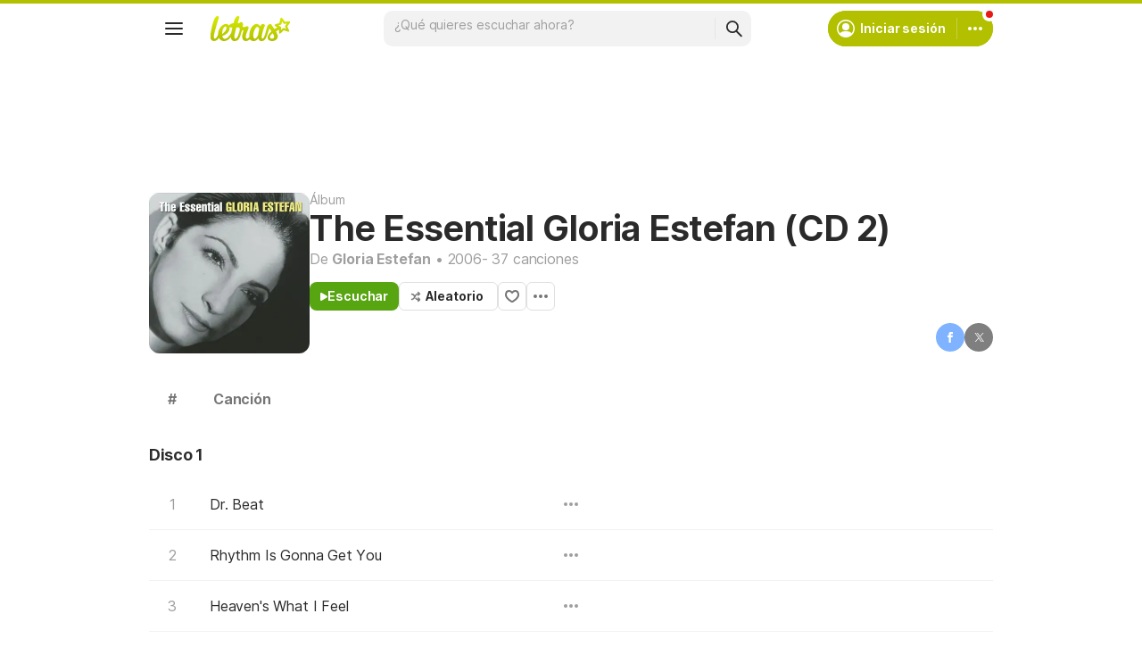

--- FILE ---
content_type: text/html; charset=utf-8
request_url: https://www.letras.com/gloria-estefan/discografia/the-essential-gloria-estefan-cd-2-2006/
body_size: 20337
content:
<!doctype HTML><html data-locale="es-es" data-platform="desktop" data-theme="light" dir="ltr" lang="es"><head prefix="og: http://ogp.me/ns# fb: http://ogp.me/ns/fb#"><meta charset="UTF-8"><meta name="format-detection" content="telephone=no"><meta name="theme-color" content="#c2c800"><meta name="include_mode" content="async"><meta name="viewport" content="width=device-width, initial-scale=1.0"><link rel="manifest" href="/manifest.json"><title>The Essential Gloria Estefan (CD 2) | Álbum de Gloria Estefan - LETRAS.COM</title><meta content="Escucha y mira las letras de las canciones del álbum The Essential Gloria Estefan (CD 2) de Gloria Estefan." name="description"><meta content="letras de músicas, letras, músicas, letra de música, letra, letras de música" name="keywords"><link rel="canonical" href="https://www.letras.com/gloria-estefan/discografia/the-essential-gloria-estefan-cd-2-2006/"><link rel="alternate" hreflang="es" href="https://www.letras.com/gloria-estefan/discografia/the-essential-gloria-estefan-cd-2-2006/"> <link rel="alternate" hreflang="pt" href="https://www.letras.mus.br/gloria-estefan/discografia/the-essential-gloria-estefan-cd-2-2006/"><meta property="og:title" content="The Essential Gloria Estefan (CD 2) | Discografía de Gloria Estefan - LETRAS.COM"><meta property="og:description" content="Escucha y mira las letras de las canciones del álbum The Essential Gloria Estefan (CD 2) de Gloria Estefan en el sitio más grande de música de Latinoamérica."><meta property="og:site_name" content="Letras.com"><meta property="og:url" content="https://www.letras.com/gloria-estefan/discografia/the-essential-gloria-estefan-cd-2-2006/"><meta property="og:image" content="https://akamai.sscdn.co/uploadfile/letras/albuns/c/6/0/0/327261390597601.jpg"><meta property="og:type" content="website"><script type="application/ld+json">{"@context":"http://schema.org/","@type":"WebSite","name":"Letras.com","url":"https://www.letras.com/"}</script><script type="application/ld+json">{"@context":"http://schema.org/","@id":"https://www.letras.com/gloria-estefan/discografia/the-essential-gloria-estefan-cd-2-2006/","@type":"MusicAlbum","byArtist":{"@id":"https://www.letras.com/gloria-estefan/","@type":"MusicGroup","name":"Gloria Estefan"},"datePublished":2006,"description":"The Essential Gloria Estefan (CD 2) es un álbum de Gloria Estefan, artista del estilo Música Romántica","genre":"Música Romántica","image":"https://akamai.sscdn.co/uploadfile/letras/albuns/c/6/0/0/327261390597601.jpg","name":"The Essential Gloria Estefan (CD 2)","numtracks":37,"potentialAction":{"@type":"ListenAction","expectsAcceptanceOf":{"@type":"Offer","eligibleRegion":[{"@type":"Country","name":"BR"},{"@type":"Country","name":"US"},{"@type":"Country","name":"AR"},{"@type":"Country","name":"CL"},{"@type":"Country","name":"VE"},{"@type":"Country","name":"EC"},{"@type":"Country","name":"MX"},{"@type":"Country","name":"ES"},{"@type":"Country","name":"UY"}]},"target":[{"@type":"EntryPoint","actionPlatform":["http://schema.org/DesktopWebPlatform","http://schema.org/MobileWebPlatform"],"inLanguage":["pt","en","es"],"urlTemplate":"https://www.letras.com/gloria-estefan/discografia/the-essential-gloria-estefan-cd-2-2006/ouvir.html"}]},"publisher":"Sony Music","track":[{"@id":"https://www.letras.com/gloria-estefan/398309/","@type":"MusicRecording","duration":"PT3M50S","name":"Dr. Beat","url":"https://www.letras.com/gloria-estefan/398309/"},{"@id":"https://www.letras.com/gloria-estefan/13062/","@type":"MusicRecording","duration":"PT3M58S","name":"Rhythm Is Gonna Get You","url":"https://www.letras.com/gloria-estefan/13062/"},{"@id":"https://www.letras.com/gloria-estefan/heavens-what-i-feel/","@type":"MusicRecording","duration":"PT5M10S","name":"Heaven's What I Feel","url":"https://www.letras.com/gloria-estefan/heavens-what-i-feel/"},{"@id":"https://www.letras.com/gloria-estefan/13056/","@type":"MusicRecording","duration":"PT4M1S","name":"Everlasting Love","url":"https://www.letras.com/gloria-estefan/13056/"},{"@id":"https://www.letras.com/gloria-estefan/13065/","@type":"MusicRecording","duration":"PT3M52S","name":"You'll Be Mine (Party Time)","url":"https://www.letras.com/gloria-estefan/13065/"},{"@id":"https://www.letras.com/gloria-estefan/13040/","@type":"MusicRecording","duration":"PT3M37S","name":"Get On Your Feet","url":"https://www.letras.com/gloria-estefan/13040/"},{"@id":"https://www.letras.com/gloria-estefan/72262/","@type":"MusicRecording","duration":"PT3M51S","name":"Go Away","url":"https://www.letras.com/gloria-estefan/72262/"},{"@id":"https://www.letras.com/gloria-estefan/71382/","@type":"MusicRecording","duration":"PT4M15S","name":"Don't Let This Moment End","url":"https://www.letras.com/gloria-estefan/71382/"},{"@id":"https://www.letras.com/gloria-estefan/69667/","@type":"MusicRecording","duration":"PT3M28S","name":"No Me Dejes De Querer","url":"https://www.letras.com/gloria-estefan/69667/"},{"@id":"https://www.letras.com/gloria-estefan/13046/","@type":"MusicRecording","duration":"PT4M10S","name":"Bad Boy","url":"https://www.letras.com/gloria-estefan/13046/"},{"@id":"https://www.letras.com/gloria-estefan/1685361/","@type":"MusicRecording","duration":"PT3M34S","name":"1, 2, 3 (Remix)","url":"https://www.letras.com/gloria-estefan/1685361/"},{"@id":"https://www.letras.com/gloria-estefan/oye-mi-canto-hear-my-voice/","@type":"MusicRecording","duration":"PT4M12S","name":"OYE MI CANTO (HEAR MY VOICE)","url":"https://www.letras.com/gloria-estefan/oye-mi-canto-hear-my-voice/"},{"@id":"https://www.letras.com/gloria-estefan/13061/","@type":"MusicRecording","duration":"PT4M27S","name":"Live For Loving You","url":"https://www.letras.com/gloria-estefan/13061/"},{"@id":"https://www.letras.com/gloria-estefan/365569/","@type":"MusicRecording","duration":"PT4M42S","name":"Si Señor!","url":"https://www.letras.com/gloria-estefan/365569/"},{"@id":"https://www.letras.com/gloria-estefan/oye-english-version/","@type":"MusicRecording","duration":"PT4M20S","name":"Oye (English version)","url":"https://www.letras.com/gloria-estefan/oye-english-version/"},{"@id":"https://www.letras.com/gloria-estefan/13064/","@type":"MusicRecording","duration":"PT7M24S","name":"Turn The Beat Around","url":"https://www.letras.com/gloria-estefan/13064/"},{"@id":"https://www.letras.com/gloria-estefan/13048/","@type":"MusicRecording","duration":"PT4M36S","name":"Mi Tierra","url":"https://www.letras.com/gloria-estefan/13048/"},{"@id":"https://www.letras.com/gloria-estefan/13043/","@type":"MusicRecording","duration":"PT4M15S","name":"Conga","url":"https://www.letras.com/gloria-estefan/13043/"},{"@id":"https://www.letras.com/gloria-estefan/album:32726:19/","@type":"MusicRecording","name":"Doctor Pressure (Mylo vs. Miami Sound Machine)","url":"https://www.letras.com/gloria-estefan/album:32726:19/"},{"@id":"https://www.letras.com/gloria-estefan/272739/","@type":"MusicRecording","duration":"PT3M55S","name":"Can't Stay Away From You","url":"https://www.letras.com/gloria-estefan/272739/"},{"@id":"https://www.letras.com/gloria-estefan/13039/","@type":"MusicRecording","duration":"PT4M10S","name":"Don't Wanna Lose You","url":"https://www.letras.com/gloria-estefan/13039/"},{"@id":"https://www.letras.com/gloria-estefan/16232/","@type":"MusicRecording","duration":"PT3M57S","name":"Anything For You","url":"https://www.letras.com/gloria-estefan/16232/"},{"@id":"https://www.letras.com/gloria-estefan/365509/","@type":"MusicRecording","duration":"PT3M35S","name":"Falling In Love","url":"https://www.letras.com/gloria-estefan/365509/"},{"@id":"https://www.letras.com/gloria-estefan/words-get-in-the-way/","@type":"MusicRecording","duration":"PT3M24S","name":"Words Get In The Way","url":"https://www.letras.com/gloria-estefan/words-get-in-the-way/"},{"@id":"https://www.letras.com/gloria-estefan/13041/","@type":"MusicRecording","duration":"PT3M16S","name":"Cuts Both Ways","url":"https://www.letras.com/gloria-estefan/13041/"},{"@id":"https://www.letras.com/gloria-estefan/13038/","@type":"MusicRecording","duration":"PT4M45S","name":"Here We Are","url":"https://www.letras.com/gloria-estefan/13038/"},{"@id":"https://www.letras.com/gloria-estefan/276377/","@type":"MusicRecording","duration":"PT3M55S","name":"If We Were Lovers","url":"https://www.letras.com/gloria-estefan/276377/"},{"@id":"https://www.letras.com/gloria-estefan/365522/","@type":"MusicRecording","duration":"PT4M43S","name":"I'm Here For You (Nayib's Song)","url":"https://www.letras.com/gloria-estefan/365522/"},{"@id":"https://www.letras.com/gloria-estefan/13045/","@type":"MusicRecording","duration":"PT3M47S","name":"Reach","url":"https://www.letras.com/gloria-estefan/13045/"},{"@id":"https://www.letras.com/gloria-estefan/music-of-my-heart/","@type":"MusicRecording","duration":"PT4M39S","name":"Music Of My Heart","url":"https://www.letras.com/gloria-estefan/music-of-my-heart/"},{"@id":"https://www.letras.com/gloria-estefan/72266/","@type":"MusicRecording","duration":"PT4M8S","name":"I See Your Smile","url":"https://www.letras.com/gloria-estefan/72266/"},{"@id":"https://www.letras.com/gloria-estefan/13059/","@type":"MusicRecording","duration":"PT3M39S","name":"I'm Not Giving You Up","url":"https://www.letras.com/gloria-estefan/13059/"},{"@id":"https://www.letras.com/gloria-estefan/75120/","@type":"MusicRecording","duration":"PT3M35S","name":"Wrapped","url":"https://www.letras.com/gloria-estefan/75120/"},{"@id":"https://www.letras.com/gloria-estefan/13058/","@type":"MusicRecording","duration":"PT3M21S","name":"Hold Me, Thrill Me, Kiss Me","url":"https://www.letras.com/gloria-estefan/13058/"},{"@id":"https://www.letras.com/gloria-estefan/352266/","@type":"MusicRecording","duration":"PT8M21S","name":"Along Came You","url":"https://www.letras.com/gloria-estefan/352266/"},{"@id":"https://www.letras.com/gloria-estefan/13052/","@type":"MusicRecording","duration":"PT4M15S","name":"Coming Out Of The Dark","url":"https://www.letras.com/gloria-estefan/13052/"},{"@id":"https://www.letras.com/gloria-estefan/73216/","@type":"MusicRecording","duration":"PT4M57S","name":"Always Tomorrow","url":"https://www.letras.com/gloria-estefan/73216/"}],"url":"https://www.letras.com/gloria-estefan/discografia/the-essential-gloria-estefan-cd-2-2006/"}</script><script type="application/ld+json">{"@context":"http://schema.org/","@type":"BreadcrumbList","itemListElement":[{"@context":"http://schema.org/","@id":"https://www.letras.com/","@type":"ListItem","item":{"@id":"https://www.letras.com/","name":"Inicio","url":"https://www.letras.com/"},"position":0},{"@context":"http://schema.org/","@id":"https://www.letras.com/estilos/romantico/","@type":"ListItem","item":{"@id":"https://www.letras.com/estilos/romantico/","name":"Música Romántica","url":"https://www.letras.com/estilos/romantico/"},"position":1},{"@context":"http://schema.org/","@id":"https://www.letras.com/gloria-estefan/","@type":"ListItem","item":{"@id":"https://www.letras.com/gloria-estefan/","additionalType":"MusicGroup","name":"Gloria Estefan","url":"https://www.letras.com/gloria-estefan/"},"position":2},{"@context":"http://schema.org/","@id":"https://www.letras.com/gloria-estefan/discografia/","@type":"ListItem","item":{"@id":"https://www.letras.com/gloria-estefan/discografia/","name":"discografía","url":"https://www.letras.com/gloria-estefan/discografia/"},"position":3},{"@context":"http://schema.org/","@id":"https://www.letras.com/gloria-estefan/discografia/the-essential-gloria-estefan-cd-2-2006/","@type":"ListItem","item":{"@id":"https://www.letras.com/gloria-estefan/discografia/the-essential-gloria-estefan-cd-2-2006/","name":"The Essential Gloria Estefan (CD 2)","url":"https://www.letras.com/gloria-estefan/discografia/the-essential-gloria-estefan-cd-2-2006/"},"position":4}],"itemListOrder":"Ascending","numberOfItems":5}</script><link rel="preconnect" href="https://akamai.sscdn.co" crossorigin><link rel="dns-prefetch" href="https://akamai.sscdn.co"><link rel="preconnect" href="https://www.googletagmanager.com"><link rel="dns-prefetch" href="https://www.googletagmanager.com"><link rel="dns-prefetch" href="https://solr.sscdn.co"><link rel="preconnect" href="https://aax.amazon-adsystem.com"><link rel="preconnect" href="https://gum.criteo.com"><link rel="dns-prefetch" href="https://fundingchoicesmessages.google.com"><link rel="dns-prefetch" href="https://tpc.googlesyndication.com"><link rel="dns-prefetch" href="https://c.amazon-adsystem.com"><link rel="dns-prefetch" href="https://securepubads.g.doubleclick.net"><link rel="dns-prefetch" href="https://pagead2.googlesyndication.com"><link rel="dns-prefetch" href="https://prg.smartadserver.com"><link rel="dns-prefetch" href="https://fastlane.rubiconproject.com"><link rel="dns-prefetch" href="https://htlb.casalemedia.com/"><link rel="dns-prefetch" href="https://s.seedtag.com/"><link rel="dns-prefetch" href="https://ads.viralize.tv"><link rel="icon" type="image/x-icon" href="//akamai.sscdn.co/letras/desktop/static/img/favicon.vb03794eb.ico"><link rel="apple-touch-icon" href="//cdn-academy.akamaized.net/sscdn/letras/mobile/static/img/apple-touch-icon.v838068f9.png"><link rel="apple-touch-icon" sizes="72x72" href="//cdn-academy.akamaized.net/sscdn/letras/mobile/static/img/apple-touch-icon.v838068f9.png"><link rel="apple-touch-icon" sizes="114x114" href="//cdn-academy.akamaized.net/sscdn/letras/mobile/static/img/apple-touch-icon.v838068f9.png"><link rel="preload" as="font" type="font/woff2" href="https://akamai.sscdn.co/letras/common/static/font/inter-regular-latin.woff2" crossorigin><link rel="preload" as="font" type="font/woff2" href="https://akamai.sscdn.co/letras/common/static/font/inter-semibold-latin.woff2" crossorigin><link rel="preload" as="font" type="font/woff2" href="https://akamai.sscdn.co/letras/common/static/font/lato-numbers.woff2" crossorigin><style> /* critical_artist_discography_album_desktop.templ */ @charset "UTF-8";.modal,.songList-overflowOptions{box-shadow:var(--cosmos-shadow-heavy-1dp)}#pub_10,aside,header,nav{display:block}.button.-options::before,.button.-random::before,.buttonFavorite::before{background-color:var(--neutral500);content:""}.mediaList-item-imageContainer img,.thumbnail.--skin-image img{background-color:var(--neutral100)}.baseList.--appearance-neutral,.textStyle.--appearance-neutral{--appearance500:var(--neutral500);--appearance600Contrast:var(--neutral600)}.chip,.thumbnail{--appearance200:var(--neutral200Alfa)}.baseList.--appearance-neutral,.chip,.newButton.--cleanPrimary.--neutral,.textStyle.--appearance-neutral{--appearance600Contrast:var(--neutral600)}.newButton.--cleanPrimary.--neutral,.newButton.--cleanSecondary.--neutral{--appearance100:var(--neutral100Alfa);--appearance400:var(--neutral400)}.buttonLogo,a{text-decoration:none}.buttonSegmented.--fill.--letrasPrimary,.newButton.--fill.--letrasPrimary{--appearance600:var(--letrasPrimary600);--appearanceLabel:var(--whiteSolid700)}:root,[data-theme=dark]{--blackSolid400:rgba(0, 0, 0, 0.55);--blackSolid600:rgba(0, 0, 0, 0.88);--blackSolid700:#000;--whiteSolid100:rgba(255, 255, 255, 0.16);--whiteSolid200:rgba(255, 255, 255, 0.28);--whiteSolid600:rgba(255, 255, 255, 0.88);--whiteSolid700:#fff;--systemOverlay:rgba(0, 0, 0, 0.72);--letrasPrimary600:#b2c000;--green600:#58a512}.font,body,button,input{font-family:Inter,"Noto Sans",Arial,Roboto,sans-serif}.modal{visibility:hidden;opacity:0;position:absolute;background:var(--systemElevation);border:1px solid var(--neutral200Alfa);border-radius:12px;z-index:120}button,img{border:0}:root{--neutral50:#fff;--neutral100:#f2f2f2;--neutral100Alfa:rgba(0, 0, 0, 0.05);--neutral200:#e0e0e0;--neutral200Alfa:rgba(0, 0, 0, 0.12);--neutral300:#bdbdbd;--neutral300Alfa:rgba(0, 0, 0, 0.26);--neutral400:#9e9e9e;--neutral500:#757575;--neutral600:#2a2a2a;--neutral700:#000;--systemTooltip:#212121;--systemElevation:#fff;--systemBackground:#fff;--systemAdvertising:rgba(255, 255, 255, 0.95);--letrasPrimary500:#c0cf0a;--letrasPrimary600Contrast:#9aa60a;--letrasPrimary700:#8d9908;--letrasSecondary600Contrast:#ed4800;--red600Contrast:#e81a16;--green700:#40860e;--cosmos-shadow-soft-2dp:0 6px 60px -4px rgba(17, 17, 17, 0.1);--cosmos-shadow-soft-3dp:0px -16px 80px 20px rgba(0, 0, 0, 0.12);--cosmos-shadow-heavy-1dp:0 0 10px 0 rgba(17, 17, 17, 0.08),0 8px 20px -8px rgba(17, 17, 17, 0.06);--gridWidth:clamp(946px, calc(100vw - 380px), 1272px)}[data-theme=dark]{--neutral50:#000;--neutral100:#202020;--neutral100Alfa:rgba(255, 255, 255, 0.07);--neutral200:#303030;--neutral200Alfa:rgba(255, 255, 255, 0.137);--neutral300:#505050;--neutral300Alfa:rgba(255, 255, 255, 0.27);--neutral400:#737373;--neutral500:#9c9c9c;--neutral600:#e8e8e8;--neutral700:#fff;--systemTooltip:#313131;--systemElevation:#1f1f1f;--systemBackground:#0f0f0f;--systemAdvertising:rgba(15, 15, 15, 0.95);--letrasPrimary500:#9aa60a;--letrasPrimary600Contrast:#b2c000;--letrasPrimary700:#9aa60a;--letrasSecondary600Contrast:#e75d00;--red600Contrast:#ef5350;--green700:#4e8f13;--cosmos-shadow-soft-3dp:0px -16px 80px 20px rgba(0, 0, 0, 1);--cosmos-shadow-heavy-1dp:0px 8px 20px -8px rgba(0, 0, 0, 0.48),0px 0px 10px 0px rgba(0, 0, 0, 0.2);color-scheme:dark}.songList-table-content span,body{color:var(--neutral600)}.font{font-weight:400}.button,.font.--strong,b,strong{font-weight:650}.button.-bold,.songList-header-info a{font-weight:700}.font.--size12{font-size:1.2rem}.font.--size14{font-size:1.4rem}.font.--size16{font-size:1.6rem}.font.--size20{font-size:2rem}.font.--size24{font-size:2.4rem}.font.--base.--size12{letter-spacing:0;line-height:1.4rem}.font.--base.--size14{letter-spacing:-.0084rem;line-height:1.6rem}.font.--base.--size16{letter-spacing:-.0176rem;line-height:2rem}.font.--base.--size20{letter-spacing:-.034rem;line-height:2.4rem}.font.--base.--size24{letter-spacing:-.0456rem;line-height:2.8rem}.button,.button.-bold,.font.--copy.--size14,body,button,input{letter-spacing:-.0084rem}.font.--copy.--size14{line-height:1.55}body,button,h1,h2,h3,ol,p,ul{margin:0;padding:0}html{font-size:62.5%;-webkit-text-size-adjust:none;-ms-text-size-adjust:none;word-wrap:break-word}body{padding-top:76px;background:var(--systemBackground)}.an:not(#pub_47,#an-above-above):not(.--fixed,.isSticky),.songList-header-overflow,.songList-table,.songList-table-content .songList-table-songOptions,.suggest,html body{position:relative}a,button,input{outline:0}ol,ul{list-style:none}img{font-size:0}.button,body,button,input{font-size:1.4rem;line-height:1.6rem}a{color:var(--letrasPrimary600Contrast)}iframe{overflow:hidden;border-width:0}body,button,input{font-weight:400}h1,h2,h3{font-weight:inherit;font-size:inherit}.gridContainer{width:var(--gridWidth);margin:0 auto 48px}.gridContainer:last-child{margin-bottom:24px}.gridContainer.--noMarginBottom{margin-bottom:0}.u-truncate3{display:-webkit-box;-webkit-box-orient:vertical;word-break:break-word;overflow:hidden;-webkit-line-clamp:3}.buttonFavorite::before{top:50%;left:50%;transform:translate(-50%,-50%);display:block;position:absolute;width:16px;height:14px}.an.--full,.anSpaceTop,.button,.buttonFavorite,.share,.share-button{position:relative}.button.--listen,.button.-random{align-items:center;width:fit-content}.button.-options,.buttonFavorite{height:32px;box-sizing:border-box}#pub_10{margin-bottom:20px;height:90px}.button{display:inline-block;border-radius:6px;border:1px solid;padding:0 12px}.button.-bold{line-height:30px;border-radius:6px;border:1px solid;padding:0 12px;font-size:14px}.buttonFavorite{display:block;width:32px;font-size:0;border:1px solid var(--neutral300);border-radius:6px}.button.--listen,.button.-options,.button.-random,.filter-tabs{display:flex;display:flex}.button.-bold,.buttonFavorite{border-color:var(--neutral200);color:var(--neutral600);background:0 0}.button.--listen{color:var(--whiteSolid700);background-color:var(--green600);border:0;border-radius:8px;justify-content:center;gap:8px;padding:8px 12px}.button.-random{padding:0 15px 0 12px}.button.-random::before{display:block;margin-right:5px;width:12px;height:13px}.button.-options::before{display:block;transform:rotate(90deg);width:4px;height:16px}.button.-options{font-size:0;width:32px;align-items:center;justify-content:center;padding:0}.button.--listen:not(.--noIcon)::before{content:"";display:block;background-color:currentColor;width:8px;height:9px}.songList-table-content.--onlyHead{margin:0}.filter-tabs{align-items:flex-start;gap:8px}.songList-overflowOptionsList.--share .songList-overflowOptionsList-option{background:var(--systemElevation)}.discography-label{color:var(--neutral400);display:block;margin-top:20px}.moreAlbums{display:grid;grid-template-columns:repeat(6,minmax(0,1fr));gap:24px;margin:24px 0 48px}.anSpaceTop{margin-bottom:0;overflow:hidden;min-height:140px}.an:not(#pub_47,#an-above-above){align-items:center;justify-content:center}.an:not(#pub_47,#an-above-above)::after,.an:not(#pub_47,#an-above-above)::before{content:"";width:calc(50% - 6px);height:100%;background-image:radial-gradient(var(--neutral100Alfa) 2px,transparent 2px),radial-gradient(var(--neutral100Alfa) 2px,transparent 2px);background-size:14px 14px;background-color:var(--systemAdvertising);backdrop-filter:blur(1px);position:absolute;top:0;z-index:-1}.an:not(#pub_47,#an-above-above)::before{left:0}.an:not(#pub_47,#an-above-above)::after{right:0}.an:not(.--outpage,.--skyscraper,#pub_17,#pub_13,.isSticky,.isFixedTop,.isFixedBottom,.--fixed){position:relative;transform:translateY(0)!important}.an.--full{min-height:90px;z-index:auto;box-sizing:content-box}.anSpaceTop #pub_10{position:absolute;top:0;left:0;right:0}.share{margin-bottom:20px;display:flex;font-size:0}.an.--outpage{position:fixed;left:0;bottom:0}#pub_6,#pub_8{height:0}#pub_25_ad_refresh{max-height:150px;overflow:hidden}.share,.share-button{height:28px}.share-button.--facebook::before,.share-button.--x::before{background-color:var(--whiteSolid700)}.share-button{width:28px;border-radius:50%;opacity:.5}.share-button::before{content:"";position:absolute;top:8px}.share-button.--facebook{background:#0068ff}.share-button.--facebook::before{top:10px;left:12px;transform:scale(1.5);width:4px;height:8px}.share-button.--x{background:#000}.share-button.--x::before{width:15px;height:14px;top:7px;left:7px;transform:scale(.78)}.songList-share-copyLink::before{content:"";display:block;position:absolute;top:50%;left:50%;transform:translate(-50%,-50%) scale(1.5);background-color:var(--whiteSolid700);width:10px;height:10px}.songListPage{margin-bottom:100px}.songListPage.--album{margin-bottom:48px}.songListPage.--album .songList-header-cover .thumbnail.--skin-image.--shape-square img{width:180px}.songListPage .songList-header{position:relative;margin-bottom:32px}.songListPage.--album .share{gap:12px}.songListPage.--album .share,.songListPage.--album .share-button{height:32px}.songListPage.--album .share-button{width:32px}.songListPage.--album .share-button.--facebook::before{left:14px;top:12px}.songListPage.--album .share-button.--x::before{left:9px;top:9px}.songListPage.--album .songList-table .songList-table-songName{padding:0}.songList-overflowOptions{display:block;position:absolute;transform:scale(0);transform-origin:top right;background:var(--systemElevation);z-index:50;visibility:visible;opacity:1;border-radius:8px 0 8px 8px;overflow:hidden;right:16px;top:16px}.songList-overflowOptions.--header{transform-origin:top left;top:10px;left:10px;border-radius:0 8px 8px}.songList-overflowOptions.--auto{height:auto}.songList-overflowOptionsList{padding:12px}.songList-overflowOptionsList:not(:last-of-type){border-bottom:1px solid var(--neutral100Alfa)}.songList-overflowOptionsList-option{display:block;color:var(--neutral600);border-radius:6px;padding-left:16px;padding-right:16px}.songList-header-info,.songList-header-info a,.songList-header-type{color:var(--neutral400)}.songList-overflowOptionsList-option>div{text-align:left!important;width:calc(100% - 38px)}.songList-overflowOptionsList-option.--button{width:100%}.songList-overflowOptionsList-option.--button,.songList-overflowOptionsList-option.--link{background:var(--systemElevation);color:var(--neutral600);text-align:left;padding-top:12px;padding-bottom:12px}.songList-table-content div{text-align:center}.songList-share{display:flex;align-items:center;margin-top:16px}.songList-share .share{margin-bottom:0;gap:12px}.songList-share-copyLink{width:28px;height:28px;position:relative;border-radius:50%;background-color:var(--blackSolid600);margin-left:12px;font-size:0;opacity:.5}.songList-header{display:flex;gap:32px;align-items:end}.songList-header-cover img{background:var(--neutral100);display:block;border-radius:12px}.songList-header-cover{min-width:120px;border-radius:8px;overflow:hidden}.mediaList-item.--album .mediaList-item-imageContainer,.songList-header-cover:not(.--playlist){aspect-ratio:1}.songList-header-name.--biggest{font-size:4.8rem;letter-spacing:-.1056rem;line-height:5.6rem;font-weight:650}.songList-header-name{font-size:3.2rem;letter-spacing:-.0704rem;line-height:4rem;font-weight:650;color:var(--neutral600)}.songList-header-content>.share{position:absolute;right:0;bottom:2px;margin:0}.songList-header-buttons{display:flex;align-items:center;gap:12px;position:relative;margin-top:16px}.songList-table-header{color:var(--neutral500);display:flex;align-items:center;height:38px;padding:0 6px}#body .u-none,.buttonSegmented.signInButton,.songList-table-content .songList-table-playButton,.u-none,.userMenu-notifications:not(:has(.notification)){display:none}.songList-table-header .songList-table-title{min-width:48px;height:56px;display:flex;align-items:center;justify-content:center}.songList-table-header .songList-table-songName{width:505px;padding-left:20px;text-align:left;justify-content:flex-start;white-space:pre}.songList-table-content{width:100%;color:var(--neutral400);counter-reset:song;position:relative}.songList-table-content .songList-table-row{display:flex;align-items:center;position:relative}.songList-table-content .songList-table-row>div{width:48px;display:flex;align-items:center;justify-content:center}.songList-table-content .songList-table-row .songList-table-songName{height:20px;width:calc(100% - 80px);text-align:left;justify-content:flex-start;white-space:pre;padding:12px}.songList-table-content .songList-table-row.--song{border-radius:8px;counter-increment:song}.songList-table-content .songList-table-row.--song .songList-table-songName span{width:100%;color:var(--neutral600);overflow:hidden;text-overflow:ellipsis;white-space:nowrap}.songList-table-content .songList-table-separator{height:1px;background:var(--neutral100)}.songList-table-row.--song .songList-table-songOptions::before{content:"";display:none;position:absolute;left:50%;top:50%;transform:translate(-50%,-50%) rotate(90deg);background-color:var(--neutral400);width:4px;height:16px}.songList-table-content.--counter .songList-table-row .songList-table-songName{width:calc(100% - 96px);padding-left:16px}.songList-table-content.--counter .songList-table-row.--song::before{content:counter(song,decimal);display:block;width:48px;height:48px;line-height:48px;text-align:center}.songList-table-content.--album .songList-table-row{padding-left:0}.songList-table-content.--album .songList-table-title{width:52px}.songList-table-content.--album .songList-table-row.--song .songList-table-songOptions::before{display:block}.songList-table-content.--album .songList-table-row.--song,.songList-table-content.--album .songList-table-row>div{height:56px}.songList-table-content.--album .songList-table-row.--song::before{min-width:52px;width:52px;height:56px;line-height:56px}.songList-table-content.--album .songList-table-row.--song .songList-playButton-icon{top:14px}.songList-table-content.--album .songList-table-row.--song .songList-table-songName span{line-height:56px}.songList-table-content.--onlyHead .songList-table-songName{padding-left:20px}.suggest input{appearance:none;-webkit-appearance:none}.suggest-drop{left:0;right:0;top:100%;border-radius:6px;z-index:10}.searchBar-inputWrapper,.suggest-drop div{position:relative;flex:1}.suggest-list{padding:4px 4px 8px}.suggest-all{border-top:1px solid var(--neutral100Alfa);padding:0;margin-top:4px}.thumbnail{--appearance100:var(--neutral100Alfa);display:flex;position:relative}.artworkModal{width:100%;height:100%;display:none;position:fixed;top:0;left:0;z-index:110}.artworkModal-backdrop{width:100%;height:100%;background:var(--blackSolid600);position:absolute;top:0;left:0}.artworkModal-close::before,.artworkModal-imageContainer{position:absolute;top:50%;left:50%;transform:translate(-50%,-50%)}.artworkModal-image{min-width:180px;max-width:870px;min-height:180px;max-height:calc(100vh - 200px);border-radius:12px}.artworkModal-close{width:28px;height:28px;font-size:0;background-color:var(--blackSolid700);border:2px solid var(--whiteSolid700);border-radius:50%;position:absolute;top:-14px;right:-14px}.artworkModal-close::before{content:"";width:10px;height:10px}.sectionHeader{margin-bottom:16px;display:flex;align-items:center;justify-content:space-between;position:relative}.sectionHeader:is(a){color:var(--neutral600)}.sectionHeader:not(:has(.sectionHeader-link)){width:fit-content;color:var(--neutral600);padding:6px 0;font-size:2.4rem;letter-spacing:-.0456rem;line-height:2.8rem;font-weight:650;--iconColor:var(--neutral500)}.sectionHeader:not(:has(.sectionHeader-link)):is(a){position:relative}.sectionHeader:not(:has(.sectionHeader-link)):is(a)::after,.sectionHeader:not(:has(.sectionHeader-link)):is(a)::before{content:"";position:absolute}.sectionHeader:not(:has(.sectionHeader-link)):is(a)::before{width:32px;height:32px;border-radius:50%;top:4px;right:-38px}.sectionHeader:not(:has(.sectionHeader-link)):is(a)::after{top:15px;right:-26px;background-color:var(--iconColor);width:7px;height:10px}.baseList-text,.u-flex1{flex:1}.badge,.textStyle-primary{display:flex;align-items:center}.songListPage .songList-table{margin-top:16px}[data-platform=desktop] .contextualPlanModal-closeButton::after,[data-platform=desktop] .newButton-icon.--back::after{width:16px;height:16px}.baseList.--appearance-neutral{--appearanceDisabledLabelIcon:var(--neutral300Alfa);--appearance100:var(--neutral100Alfa)}.thumbnail img{border-radius:8px;overflow:hidden}.thumbnail.--skin-image img{outline:1px solid var(--neutral100Alfa);outline-offset:-1px;width:100%;height:100%;object-fit:cover}.thumbnail.--skin-image.--shape-square{aspect-ratio:1/1}.thumbnail.--skin-image.--shape-square.--size-proportional{width:100%}.newButton.--medium .newButton-icon,[data-platform=desktop] .newButton-icon.--close3::after{width:24px;height:24px}.mediaList-item-primaryText{color:var(--neutral600)}.textStyle-primary{color:var(--appearance600Contrast);justify-content:flex-start;gap:16px}.textStyle{display:flex;flex-direction:column;align-items:flex-start;justify-content:flex-start;gap:2px}.textStyle.--type-label.--weight-regular.--size-medium .textStyle-primary{font-size:1.6rem;letter-spacing:-.0176rem;line-height:2rem;font-weight:400}.textStyle.--device-mobile.--type-label.--weight-both.--size-medium .textStyle-primary,.textStyle.--type-label.--weight-both.--size-medium .textStyle-primary{font-size:1.6rem;letter-spacing:-.0176rem;line-height:2rem;font-weight:650}.mediaList-item{display:flex;flex-direction:column;flex:1;gap:8px;padding:8px;margin:-8px;border-radius:16px}.mediaList-item-imageContainer{position:relative;display:block;border-radius:8px;overflow:hidden;aspect-ratio:16/9}.mediaList-item-secondaryText{display:block;margin-top:2px;color:var(--neutral500)}.badge,.chip.isOn .chip-label{color:var(--appearanceLabel)}.badge{background-color:var(--appearance600Contrast);border-radius:16px;justify-content:center}.chip,.newButton{align-items:center;display:flex;box-sizing:border-box}.badge.--redMode{--appearanceLabel:var(--whiteSolid700);--appearance600Contrast:var(--red600Contrast)}.badge.--whiteSolid{--appearance600Contrast:var(--whiteSolid700);--appearanceLabel:var(--blackSolid700)}.badge:not(.--xSmall){font-size:1.2rem;letter-spacing:0;line-height:1.4rem;font-weight:650}.badge.--small{min-width:8px;min-height:14px;padding:1px 4px}.badge.--xSmall{width:8px;height:8px;font-size:0;border:solid 4px var(--systemBackground)}.chip{--appearance600:var(--neutral600);--appearance700:var(--neutral700);--appearanceLabel:var(--neutral50);--appearance100:var(--neutral100Alfa);--appearance300:var(--neutral300Alfa);width:fit-content;justify-content:center;min-height:32px;padding:4px 8px;border-radius:20px}.chip-label,.newButton-label{padding:0 4px}.chip::after,.chip::before{background-color:var(--appearance600)}.chip.--outline{border:solid 1px var(--appearance200);background-color:transparent}.chip-label{color:var(--appearance600Contrast)}.hamburgerMenu-menuItem[data-item=contrib] p,.plainTooltip{color:var(--whiteSolid700)}.chip.isOn{background:var(--appearance600)}.chip.isOn::after,.chip.isOn::before{background-color:var(--appearanceLabel)}.newButton{position:relative;justify-content:center}.newButton .plainTooltip{width:max-content;position:absolute;left:50%;top:calc(100% + 4px);opacity:0;translate:-50% -8px;z-index:1}.newButton-icon{display:flex;align-items:center;justify-content:center;font-size:0}.newButton-icon::after{content:""}.newButton.--medium{min-height:40px;gap:4px;padding:8px;border-radius:10px}.newButton.--fill{color:var(--buttonColor,var(--appearanceLabel));background:var(--buttonBackground,var(--appearance600))}.newButton.--cleanPrimary{color:var(--appearance600Contrast);background:0 0}.newButton.--fill.--letrasPrimary{--appearance700:var(--letrasPrimary700)}.newButton.--fill .newButton-icon.--monochrome::after{background:var(--iconColor,var(--appearanceLabel))}.hamburgerMenu-menuItem[data-item=contrib]{background:var(--letrasPrimary600)}.newButton.--cleanPrimary .newButton-icon.--monochrome::after{background:var(--appearance600Contrast)}.newButton.--cleanSecondary{background:0 0;color:var(--appearance400)}.newButton.--cleanSecondary .newButton-icon.--monochrome::after{background:var(--appearance400)}.newButton.--corner-circle{border-radius:50%}[data-platform=desktop] .newButton-icon.--search2::after{width:25px;height:24px}.newButton-icon.--overflow::after,[data-platform=desktop] .hamburgerMenu-menuItem-icon.--album::after,[data-platform=desktop] .hamburgerMenu-menuItem-icon.--artist::after,[data-platform=desktop] .hamburgerMenu-menuItem-icon.--book::after,[data-platform=desktop] .hamburgerMenu-menuItem-icon.--capello::after,[data-platform=desktop] .hamburgerMenu-menuItem-icon.--musicBadge::after,[data-platform=desktop] .hamburgerMenu-menuItem-icon.--playlist::after,[data-platform=desktop] .hamburgerMenu-menuItem-icon.--sendLyrics-fill::after,[data-platform=desktop] .hamburgerMenu-menuItem-icon.--songs::after,[data-platform=desktop] .hamburgerMenu-menuItem-icon.--songsCards::after,[data-platform=desktop] .hamburgerMenu-menuItem-icon.--speakLanguage::after,[data-platform=desktop] .hamburgerMenu-menuItem-icon.--videoSong::after,[data-platform=desktop] .newButton-icon.--hamburgerMenu::after,[data-platform=desktop] .newButton-icon.--personCircular::after{width:24px;height:24px}.plainTooltip{width:fit-content;background-color:var(--systemTooltip);border-radius:6px;border:solid 1px var(--neutral100Alfa);padding:4px 5px;pointer-events:none}.header{right:0;left:0;position:fixed;top:0;border-top:solid 4px var(--letrasPrimary600);z-index:90}.asideMenu-nav>ul{padding-bottom:16px}.footer-nav a{color:var(--neutral500)}.searchBar{flex:1;display:flex;box-sizing:border-box}.searchBar-input{position:absolute;inset:0;background:0 0;color:var(--neutral600);border:0;caret-color:var(--neutral600)}.searchBar-divider{width:1px;background:var(--neutral100Alfa);margin:8px 0;border-radius:1px}.asideMenu,.header,.header .gridContainer::before{background-color:var(--systemBackground)}.buttonLogo,.searchBar.--medium{height:40px;border-radius:10px}.searchBar.--medium .searchBar-input{padding:8px 12px}.searchBar.--tonal{background-color:var(--neutral100Alfa)}.buttonLogo{width:114px;position:relative;display:flex;justify-content:center;align-items:center}.buttonLogo h2{font-size:0;width:77px;height:24px;transform:scale(1.167)}.buttonLogo .plainTooltip{position:absolute;margin:auto;left:0;right:0;top:calc(100% + 4px);opacity:0;translate:0 -8px}.hamburgerMenu-menuItem[data-item=contrib] i::after{background:var(--whiteSolid700)}.header::before{content:"";width:100%;height:4px;background-color:var(--letrasPrimary600);position:absolute;top:-4px;left:0}.header .searchBar{position:relative;z-index:1}.header .suggest-drop{width:100%;max-height:0;min-height:0;background:var(--systemElevation);border:0;border-radius:12px;box-shadow:none;padding:44px 4px 4px;position:absolute;top:-4px;left:-4px;visibility:visible;opacity:0;z-index:auto}.header .suggest-drop div,.header .suggest-drop ul{opacity:0;pointer-events:none;padding:4px}.header .suggest-drop div.suggest-all{padding:4px 0 0}.header .gridContainer{display:flex;align-items:center;justify-content:space-between;padding:8px 0}.header .gridContainer::after,.header .gridContainer::before{content:"";position:absolute;inset:0;z-index:-1;opacity:0}.header .gridContainer::before{left:calc(var(--shadowMargin) * -1);right:calc(var(--shadowMargin) * -1)}.header .gridContainer::after{box-shadow:var(--cosmos-shadow-soft-3dp);z-index:-2}.header-searchContainer{flex:1;max-width:600px;position:relative}.header-controls{position:relative;display:flex}.header-controls.--navigation{padding-right:32px}.header-controls.--user{justify-content:flex-end;align-items:center;padding-left:40px}.header-controls.--user .--corner-circle,.header-controls.--user>div{order:2}.header-controls-badge{position:absolute;top:-4px;right:-4px;pointer-events:none;animation:.25s 6 alternate hint;z-index:1}.buttonSegmented{display:flex;align-items:center}.buttonSegmented-divider{display:block;width:1px;height:calc(100% - 16px);border-radius:1px}.userMenu:not(:has(.userMenu-notifications.isOpen)) .topBar-texts span:last-child,.userMenu:not(:has(.userMenu-notifications.isOpen)) .topBar>.newButton:first-child .newButton-icon{opacity:0}.buttonSegmented.--medium{border-radius:10px;height:40px}.baseList::before{top:0;height:100%;position:absolute;content:"";pointer-events:none;width:100%;border-radius:inherit;left:0}.buttonSegmented.--circular{border-radius:500px}.buttonSegmented.--circular button:first-child{border-top-left-radius:500px;border-bottom-left-radius:500px}.buttonSegmented.--circular button:last-child{border-top-right-radius:500px;border-bottom-right-radius:500px}.buttonSegmented.--fill{background:var(--appearance600)}.buttonSegmented.--fill .buttonSegmented-divider{background:var(--whiteSolid200)}.baseList{display:flex;border-radius:16px;box-sizing:border-box;position:relative}.baseList.--size-large{--spacing:16px}.baseList.--noPadding{margin:0 calc(var(--spacing) * -1)}.baseList-content{flex:1;display:flex;align-items:center;justify-content:flex-start;gap:var(--spacing);padding:var(--spacing);color:initial;-webkit-tap-highlight-color:transparent}.baseList-slot{display:flex;gap:var(--spacing);position:relative}.hamburgerMenu-menuItem-icon{position:relative;width:24px;height:24px}.hamburgerMenu-menuItem-icon::after{top:50%;left:50%;transform:translate(-50%,-50%);content:"";position:absolute}.hamburgerMenu-menuItem-icon.--album::after,.hamburgerMenu-menuItem-icon.--artist::after,.hamburgerMenu-menuItem-icon.--book::after,.hamburgerMenu-menuItem-icon.--capello::after,.hamburgerMenu-menuItem-icon.--playlist::after,.hamburgerMenu-menuItem-icon.--sendLyrics-fill::after,.hamburgerMenu-menuItem-icon.--songs::after,.hamburgerMenu-menuItem-icon.--songsCards::after,.hamburgerMenu-menuItem-icon.--speakLanguage::after,.hamburgerMenu-menuItem-icon.--videoSong::after{background-color:var(--neutral600)}.hamburgerMenu-fixedItem{position:sticky;bottom:0;padding-bottom:20px;background:var(--systemBackground);margin-top:16px}.asideMenu,.asideMenu-overlay{position:fixed;left:0;height:100%;top:0}.asideMenu{width:400px;transform:translateX(-100%);overflow:hidden;z-index:110}.asideMenu:has(.topBar){border-top:solid 4px var(--letrasPrimary600)}.asideMenu:has(.topBar) .topBar{border-top:0}.asideMenu.--right{left:initial;right:0;transform:translateX(100%)}.asideMenu-overlay{width:100%;background-color:var(--systemOverlay);z-index:109;opacity:0;pointer-events:none}.asideMenu-nav{height:calc(100% - 60px);overflow:auto;padding:0 20px}.userMenu .topBar-texts span{position:absolute}.userMenu:not(:has(.userMenu-notifications.isOpen)) .topBar>.newButton:first-child{width:0;padding-left:0;padding-right:0;pointer-events:none}.userMenu-notifications{width:100%;height:100%;min-height:70px;background-color:var(--systemBackground);position:relative;bottom:0;left:0;list-style:none}.userMenu-notifications:not(.isOpen){transform:translateY(-72px)}.userMenu-notifications::before{content:"";width:100%;height:16px;background:linear-gradient(0deg,var(--systemBackground) 0,transparent 100%);position:absolute;left:0;top:-16px;pointer-events:none}.userMenu-notifications .userMenu-notifications-content{width:calc(100% - 40px);padding-left:20px;padding-right:20px}.userMenu-notifications-content{--seeNotificationsBackground:var(--letrasPrimary600);--seeNotificationsHover:linear-gradient(  		0deg,  		var(--whiteSolid100),  		var(--whiteSolid100)  	),linear-gradient(0deg, var(--letrasPrimary600), var(--letrasPrimary600));--seeNotificationsColor:var(--whiteSolid700);position:relative;display:flex;flex-direction:column;gap:16px}.userMenu-notifications-content:has(.userMenu-notifications-buttonContainer .badge.u-none){--seeNotificationsBackground:var(--systemElevation);--seeNotificationsHover:linear-gradient(  		0deg,  		var(--neutral100Alfa),  		var(--neutral100Alfa)  	),linear-gradient(0deg, var(--systemElevation), var(--systemElevation));--seeNotificationsColor:var(--neutral600)}.userMenu-notifications-content:has(.userMenu-notifications-buttonContainer .badge.u-none)::after,.userMenu-notifications-content:has(.userMenu-notifications-buttonContainer .badge.u-none)::before{border:1px solid var(--letrasPrimary600)}.userMenu-notifications-content:has(.userMenu-notifications-buttonContainer .badge.u-none)::before{opacity:.6}.userMenu-notifications-content:has(.userMenu-notifications-buttonContainer .badge.u-none)::after{opacity:.4}.userMenu-notifications-content::after,.userMenu-notifications-content::before{content:"";position:absolute;left:50%;display:block;height:32px;background-color:var(--systemBackground);background-image:linear-gradient(0deg,var(--layerBg) 0,var(--layerBg) 100%);transform:translate(-50%,0);border-radius:16px;pointer-events:none;box-shadow:var(--cosmos-shadow-heavy-1dp)}.userMenu-notifications-buttonContainer,.userMenu-notifications-buttonContainer .userMenu-notifications-button{background-color:var(--seeNotificationsBackground)}.userMenu-notifications-content::before{--layerBg:color-mix(in srgb, var(--seeNotificationsBackground), #0000 40%);top:4px;width:calc(100% - 48px - 24px);z-index:2}.userMenu-notifications-content::after{--layerBg:color-mix(in srgb, var(--seeNotificationsBackground), #0000 60%);top:12px;width:calc(100% - 48px - 48px);z-index:1}.userMenu-notifications-buttonContainer{width:calc(100% - 8px);border:1px solid var(--letrasPrimary600);box-shadow:var(--cosmos-shadow-soft-2dp);border-radius:16px;margin-bottom:40px;padding:2px;position:relative;z-index:2}.userMenu-notifications-buttonContainer span:first-child{color:var(--seeNotificationsColor)}.userMenu-notifications-button{width:100%;height:24px;padding:4px;border-radius:12px;display:flex;align-items:center;justify-content:center;gap:4px}.userMenu-notifications-button::before{content:"";width:100%;height:32px;border-radius:16px;position:absolute;top:0;left:0}.topBar{z-index:1;position:relative;display:flex;align-items:flex-start;padding:8px 12px;border-top:solid 4px var(--letrasPrimary600)}.topBar::after,.topBar::before{content:"";position:absolute;inset:0;z-index:-1}.topBar-texts{flex:1;padding:8px}.campaignStrip{display:none;position:fixed;top:0;left:0;right:0;height:25px;background-color:var(--letrasPrimary600);z-index:91}.campaignStrip::after{content:"";position:absolute;inset:0;background-color:var(--blackSolid700);animation:7s linear infinite scroll-animation}@media (min-width:474px){html[lang=pt-br] .signInButton{display:flex}html[lang=pt-br] .accountButton{display:none}}@media only screen and (min-device-width:768px) and (max-device-width:1024px){body{min-width:1020px;width:100vw}.an.--full{overflow:hidden}}@media (min-width:769px){.newButton.header-burgerMenuButton{padding:8px 16px}.header-controls{min-width:231px}.asideMenu-nav{scrollbar-gutter:stable;padding-right:16px}.asideMenu-nav::-webkit-scrollbar{width:4px}.asideMenu-nav::-webkit-scrollbar-track{background:0 0}.asideMenu-nav::-webkit-scrollbar-thumb{background:var(--neutral200);border-radius:2px}.userMenu-notifications::-webkit-scrollbar{width:4px}.userMenu-notifications::-webkit-scrollbar-track{background:0 0}.userMenu-notifications::-webkit-scrollbar-thumb{background:var(--neutral200);border-radius:2px}}@media (max-width:1536px){:root{--gridWidth:clamp(946px, calc(100vw - 334px), 1272px)}}@media (max-width:1300px){ #pub_10,.an.--full:not(.--fixed){left:-5px}}@media (max-width:768px){.font.--mobileSize20{font-size:2rem}.font.--base.--mobileSize20{letter-spacing:-.034rem;line-height:2.4rem}.asideMenu,.thumbnail.--skin-image.--shape-square.--tabletSize-proportional{width:100%}.plainTooltip:not(.--showOnMobile){display:none}.buttonLogo{width:93px}.buttonLogo h2{scale:0.8571428571}body:has(.header){padding-top:0}.header .gridContainer{margin:0 20px 0 12px}.header-controls.--navigation{gap:8px;padding-right:0}.header-controls.--user{padding-left:0}.campaignStrip::after{animation-duration:10s}}</style><link rel="preload" href="//akamai.sscdn.co/letras/desktop/static/css/main.v8c87ba62.css" as="style" onload="this.onload=null;this.rel='stylesheet'"><noscript><link rel="stylesheet" href="//akamai.sscdn.co/letras/desktop/static/css/main.v8c87ba62.css"></noscript><meta property="fb:pages" content="214701744179"><meta property="fb:app_id" content="357922461263649"><meta name="apple-itunes-app" content="app-id=773347891"><meta name="google-play-app" content="app-id=com.studiosol.player.letras"><link rel="profile" href="http://a9.com/-/spec/opensearch/1.1/"><link rel="search" type="application/opensearchdescription+xml" href="/opensearchdescription.xml" title="Búsqueda de letras"><link rel="alternate" type="application/rss+xml" title="RSS Feed - Destacados - Letras.com" href="/destaques.rss"><link rel="alternate" type="application/atom+xml" title="Atom Feed - Destacados - Letras.com" href="/destaques.atom"><link rel="alternate" type="application/rss+xml" title="RSS Feed - Playlists - Letras.com" href="/playlists.rss"><link rel="alternate" type="application/atom+xml" title="Atom Feed - Playlists - Letras.com" href="/playlists.atom"><link rel="alternate" type="application/rss+xml" title="RSS Feed - Blog - Letras.com" href="/blog.rss"><script>
	document.documentElement.setAttribute("data-theme",document.cookie.match(new RegExp("theme=dark"))?"dark":document.cookie.match(new RegExp("theme=light"))?"light":window.matchMedia("(prefers-color-scheme: dark)").matches?"dark":"light");
	document.querySelector('meta[name="theme-color"]').setAttribute("content", document.documentElement.getAttribute("data-theme")==="dark"?"#0f0f0f":/(meaning|lyrics)/.test(window.origin)?"#fff":"#c2c800");
	document.documentElement.setAttribute("data-classic",  document.cookie.match(new RegExp("classic=1"))?"1":"0")
	</script><script id="head_scripts_vars">window._plq = window._plq || [];window._omq = window._omq || [];window.adsqueue = window.adsqueue || [];window.googletag = window.googletag || {};window.googletag.cmd = window.googletag.cmd || [];window._adunitSlots = window._adunitSlots || {};window._adunitLazySlots = window._adunitLazySlots || {};window._adunitDynamicSlots = window._adunitDynamicSlots || {};window._adunitRefreshSlots = window._adunitRefreshSlots || {};window.pbjs = window.pbjs || {};window.pbjs.que = window.pbjs.que || [];window.__pageArgs={"action":"album","album-url":"the-essential-gloria-estefan-cd-2-2006","dns":"gloria-estefan","genre":"romantico","isTop1000_ar":true,"isTop1000_co":true,"isTop1000_es":true,"isTop1000_mx":false,"isTop1000_pt":false,"isTop1000_sp":true,"page":"artist"};window.__pageArgs = window.__pageArgs || {};window.__Region="es";window.__Locale="es_ES";window.__LocaleLang="es";window.__IsMobile=false;window.__SiteVersion="desktop";window.__lsa=false;window.__SafeFrameActive=false;window.pbjs.bidderTimeout=1300;var prebidAdUnits = [{"code":"pub_10_ad","mediaTypes":{"banner":{"sizes":[[728,90],[970,90],[970,150],[1055,90]]}},"bids":[{"id":"appnexus-13893938","bidder":"appnexus","params":{"allow_smaller_sizes":true,"placement_id":"13893938"}},{"id":"rubicon-14458-101116-1046420","bidder":"rubicon","params":{"accountId":"14458","siteId":"101116","zoneId":"1046420"}},{"id":"smartadserver-69269","bidder":"smartadserver","params":{"domain":"https://prg.smartadserver.com","formatId":"69269","pageId":887594,"siteId":202484}},{"id":"ix-376640","bidder":"ix","labelAny":["AllowedIX"],"params":{"siteId":"376640"}},{"id":"eplanning","bidder":"eplanning","params":{"ci":"58f00"}},{"id":"seedtag-35643682","bidder":"seedtag","params":{"adUnitId":"35643682","placement":"inBanner","publisherId":"0219-0166-01"}},{"id":"pubmatic-165437-6246315","bidder":"pubmatic","params":{"adSlot":"6246315","publisherId":"165437"}},{"id":"showheroes-bs-AAF6TTGnaixInD2d","bidder":"showheroes-bs","params":{"unitId":"AAF6TTGnaixInD2d"}},{"id":"onetag-95137789e86310f","bidder":"onetag","params":{"pubId":"95137789e86310f"}}]},{"code":"pub_9_ad","mediaTypes":{"banner":{"sizes":[[728,90],[970,90],[970,150],[970,250],[1055,90],[1055,250]]}},"bids":[{"id":"appnexus-13893937","bidder":"appnexus","params":{"allow_smaller_sizes":true,"placement_id":"13893937"}},{"id":"rubicon-14458-101116-1046438","bidder":"rubicon","params":{"accountId":"14458","siteId":"101116","zoneId":"1046438"}},{"id":"smartadserver-69268","bidder":"smartadserver","params":{"domain":"https://prg.smartadserver.com","formatId":"69268","pageId":887594,"siteId":202484}},{"id":"ix-376647","bidder":"ix","labelAny":["AllowedIX"],"params":{"siteId":"376647"}},{"id":"eplanning","bidder":"eplanning","params":{"ci":"58f00"}},{"id":"pubmatic-165437-6246331","bidder":"pubmatic","params":{"adSlot":"6246331","publisherId":"165437"}},{"id":"showheroes-bs-AAF6Z8pJJK7-_1gD","bidder":"showheroes-bs","params":{"unitId":"AAF6Z8pJJK7-_1gD"}},{"id":"onetag-95137789e86310f","bidder":"onetag","params":{"pubId":"95137789e86310f"}}]},{"code":"pub_25_ad","mediaTypes":{"banner":{"sizes":[[728,90],[970,150],[970,90],[1055,90]]}},"bids":[{"id":"appnexus-17605983","bidder":"appnexus","params":{"allow_smaller_sizes":true,"placement_id":"17605983"}},{"id":"rubicon-14458-101116-1482254","bidder":"rubicon","params":{"accountId":"14458","siteId":"101116","zoneId":"1482254"}},{"id":"smartadserver-86054","bidder":"smartadserver","params":{"domain":"https://prg.smartadserver.com","formatId":"86054","pageId":887594,"siteId":202484}},{"id":"ix-427070","bidder":"ix","labelAny":["AllowedIX"],"params":{"siteId":"427070"}},{"id":"eplanning","bidder":"eplanning","params":{"ci":"58f00"}},{"id":"seedtag-35643520","bidder":"seedtag","params":{"adUnitId":"35643520","placement":"inBanner","publisherId":"0219-0166-01"}},{"id":"pubmatic-165437-6246309","bidder":"pubmatic","params":{"adSlot":"6246309","publisherId":"165437"}},{"id":"showheroes-bs-AAF6RTnHW4TM5-7J","bidder":"showheroes-bs","params":{"unitId":"AAF6RTnHW4TM5-7J"}},{"id":"onetag-95137789e86310f","bidder":"onetag","params":{"pubId":"95137789e86310f"}}]}];var prebidAdUnitsRefresh = [{"code":"pub_10_ad_refresh","mediaTypes":{"banner":{"sizes":[[728,90],[970,90],[970,150],[1055,90]]}},"bids":[{"id":"appnexus-11446668","bidder":"appnexus","params":{"allow_smaller_sizes":true,"placement_id":"11446668"}},{"id":"rubicon-14458-101116-483894","bidder":"rubicon","params":{"accountId":"14458","siteId":"101116","zoneId":"483894"}},{"id":"smartadserver-62169","bidder":"smartadserver","params":{"domain":"https://prg.smartadserver.com","formatId":"62169","pageId":887594,"siteId":202484}},{"id":"ix-376625","bidder":"ix","labelAny":["AllowedIX"],"params":{"siteId":"376625"}},{"id":"eplanning","bidder":"eplanning","params":{"ci":"58f00"}},{"id":"seedtag-35643682","bidder":"seedtag","params":{"adUnitId":"35643682","placement":"inBanner","publisherId":"0219-0166-01"}},{"id":"pubmatic-165437-6246314","bidder":"pubmatic","params":{"adSlot":"6246314","publisherId":"165437"}},{"id":"showheroes-bs-AAF6T_043sKVHd08","bidder":"showheroes-bs","params":{"unitId":"AAF6T_043sKVHd08"}},{"id":"onetag-95137789e86310f","bidder":"onetag","params":{"pubId":"95137789e86310f"}}]},{"code":"pub_9_ad_refresh","mediaTypes":{"banner":{"sizes":[[728,90],[970,90],[970,150],[970,250],[1055,90],[1055,250]]}},"bids":[{"id":"appnexus-11446667","bidder":"appnexus","params":{"allow_smaller_sizes":true,"placement_id":"11446667"}},{"id":"rubicon-14458-101116-628796","bidder":"rubicon","params":{"accountId":"14458","siteId":"101116","zoneId":"628796"}},{"id":"smartadserver-62168","bidder":"smartadserver","params":{"domain":"https://prg.smartadserver.com","formatId":"62168","pageId":887594,"siteId":202484}},{"id":"ix-376632","bidder":"ix","labelAny":["AllowedIX"],"params":{"siteId":"376632"}},{"id":"eplanning","bidder":"eplanning","params":{"ci":"58f00"}},{"id":"pubmatic-165437-6246330","bidder":"pubmatic","params":{"adSlot":"6246330","publisherId":"165437"}},{"id":"showheroes-bs-AAF6aYH1rmoiWm-Z","bidder":"showheroes-bs","params":{"unitId":"AAF6aYH1rmoiWm-Z"}},{"id":"onetag-95137789e86310f","bidder":"onetag","params":{"pubId":"95137789e86310f"}}]},{"code":"pub_25_ad_refresh","mediaTypes":{"banner":{"sizes":[[728,90],[970,150],[970,90],[1055,90]]}},"bids":[{"id":"appnexus-17605982","bidder":"appnexus","params":{"allow_smaller_sizes":true,"placement_id":"17605982"}},{"id":"rubicon-14458-101116-1482260","bidder":"rubicon","params":{"accountId":"14458","siteId":"101116","zoneId":"1482260"}},{"id":"smartadserver-86055","bidder":"smartadserver","params":{"domain":"https://prg.smartadserver.com","formatId":"86055","pageId":887594,"siteId":202484}},{"id":"ix-427071","bidder":"ix","labelAny":["AllowedIX"],"params":{"siteId":"427071"}},{"id":"eplanning","bidder":"eplanning","params":{"ci":"58f00"}},{"id":"seedtag-35643520","bidder":"seedtag","params":{"adUnitId":"35643520","placement":"inBanner","publisherId":"0219-0166-01"}},{"id":"pubmatic-165437-6246308","bidder":"pubmatic","params":{"adSlot":"6246308","publisherId":"165437"}},{"id":"showheroes-bs-AAF6RmzMxNkLd-4v","bidder":"showheroes-bs","params":{"unitId":"AAF6RmzMxNkLd-4v"}},{"id":"onetag-95137789e86310f","bidder":"onetag","params":{"pubId":"95137789e86310f"}}]}];window._adunitSlots["pub_10_ad"] = {ID:"Letras:728x90:firstView:reload",sizes:[[728,90],[970,90],[970,150],[970,250],[1055,90],[1055,250]],mapping:[],div:"pub_10_ad",outofpage:false,safeframe:true,refresh:false};window._adunitSlots["pub_10_ad_refresh"] = {ID:"Letras:728x90:firstView",sizes:[[728,90],[970,90],[970,150],[970,250],[1055,90],[1055,250]],mapping:[],div:"pub_10_ad_refresh",outofpage:false,safeframe:true,refresh:true};window._adunitSlots["pub_6_ad"] = {ID:"Letras:floatingAds",div:"pub_6_ad",outofpage:true,safeframe:false,refresh:false};window._adunitSlots["pub_8_ad"] = {ID:"Letras:bg:internas",div:"pub_8_ad",outofpage:true,safeframe:false,refresh:false};window._adunitLazySlots["pub_9_ad"] = {ID:"Letras:1055x90:billboardInternas:reload",sizes:[[728,90],[970,90],[970,150],[970,250],[1055,90],[1055,250]],mapping:[],div:"pub_9_ad",outofpage:false,safeframe:true,refresh:false};window._adunitLazySlots["pub_9_ad_refresh"] = {ID:"Letras:1055x90:billboardInternas",sizes:[[728,90],[970,90],[970,150],[970,250],[1055,90],[1055,250]],mapping:[],div:"pub_9_ad_refresh",outofpage:false,safeframe:true,refresh:true};window._adunitSlots["pub_25_ad"] = {ID:"LetrasDesktop:footer:fixed:reload",sizes:[[728,90],[970,150],[970,90],[1055,90]],mapping:[[[0,0],[[728,90]]],[[970,0],[[728,90],[970,90]]],[[970,1000],[[728,90],[970,90],[970,150]]],[[1055,1000],[[728,90],[970,90],[970,150],[1055,90]]]],div:"pub_25_ad",outofpage:false,safeframe:false,refresh:false};window._adunitSlots["pub_25_ad_refresh"] = {ID:"LetrasDesktop:footer:fixed",sizes:[[728,90],[970,150],[970,90],[1055,90]],mapping:[[[0,0],[[728,90]]],[[970,0],[[728,90],[970,90]]],[[970,1000],[[728,90],[970,90],[970,150]]],[[1055,1000],[[728,90],[970,90],[970,150],[1055,90]]]],div:"pub_25_ad_refresh",outofpage:false,safeframe:false,refresh:true};window.adsqueue.push(() => {window.adshb.init();});window.ccid=window.ccid||{q:[],d:function(c,i,o){this.q.push([c,i,o])},options:{oneTapPrompt:!1}};window.__Hash = window.location.hash.replace("#","");</script><link rel="preload" href="//akamai.sscdn.co/letras/desktop/static/js/index.m-es.v5fa56ec1.js" as="script" fetchpriority="high" crossorigin="anonymous"><link rel="preload" href="https://securepubads.g.doubleclick.net/tag/js/gpt.js" as="script" fetchpriority="high" crossorigin="anonymous"><link rel="preload" href="https://akamai.sscdn.co/gcs/letras-static/ads/js/prebid_all.4d5a222d1acb0b3a0425c0fa1c4a901f.js" as="script" fetchpriority="high" crossorigin="anonymous"><link rel="preload" href="https://c.amazon-adsystem.com/aax2/apstag.js" as="script" fetchpriority="high"><link rel="preload" href="https://akamai.sscdn.co/gcs/letras-static/ads/js/hb_letras.0d8d5be99bf98ca3084d.m.js" as="script" fetchpriority="high" crossorigin="anonymous"><link rel="preload" href="/ccid/id/v2/es-es/client.latest.js" as="script" fetchpriority="high"></head><body class="es-es" data-locale="es-es" id="body" itemscope="" itemtype="https://schema.org/WebPage"><script type="text/javascript">try{const matches=[...document.cookie.matchAll(/(lasub|lpsub)=([^;][A-Za-z0-9]{2,5})/g)];if(matches.length>0){document.body.classList.add("hasSubscription");for(const match of matches){if(match[1]=="lasub"){document.body.classList.add("hasSubscriptionAcademy")}if(match[1]=="lpsub"){document.body.classList.add("hasSubscriptionPremium")}}}}catch(e){}</script><div class="wrapper"><header class="header js-header"><div class="gridContainer --noMarginBottom"><div class="header-controls --navigation js-header-navigation"><button class="newButton --medium --cleanPrimary --neutral header-burgerMenuButton js-burgerMenuTrigger" aria-label="Menu"><i class="newButton-icon --monochrome --hamburgerMenu"></i><div class="plainTooltip font --base --size12 " aria-hidden="true">Menu</div></button><a href="/" class="buttonLogo"><h2>LETRAS.COM - Letras de canciones</h2><div class="plainTooltip font --base --size12 ">Portada</div></a></div><div class="header-searchContainer suggest"><form class="searchBar --medium --tonal header-searchBar js-headerSearchBar"><label for="headerInput" class="searchBar-inputWrapper"><input class="searchBar-input font --base --size14" type="text" id="headerInput" name="headerInput" placeholder="¿Qué quieres escuchar ahora?" autocomplete="off"></label> <span class="searchBar-divider"></span><button class="newButton --medium --cleanPrimary --neutral searchBar-button" type="submit" aria-label="Buscar"><i class="newButton-icon --monochrome --search2"></i><div class="plainTooltip font --base --size12 " aria-hidden="true">Buscar</div></button></form><div class="suggest-drop modal"><ul class="suggest-list --mainSearch"></ul><div class="suggest-all"></div></div></div><div class="header-controls --user js-header-userControls"><div class="buttonSegmented --medium --fill --letrasPrimary signInButton --circular"><button class="newButton --medium --fill --letrasPrimary js-signInButton"><i class="newButton-icon --monochrome --personCircular"></i><span class="newButton-label font --base --strong --size14">Iniciar sesión</span></button><span class="buttonSegmented-divider"></span><button class="newButton --medium --fill --letrasPrimary js-accountButton" aria-label="Cuenta"><i class="newButton-icon --monochrome --overflow"></i><div class="plainTooltip font --base --size12 " aria-hidden="true">Cuenta</div></button></div><button class="newButton --medium --fill --letrasPrimary --corner-circle js-accountButton accountButton" aria-label="Cuenta"><i class="newButton-icon --monochrome --personCircular"></i><div class="plainTooltip font --base --size12 " aria-hidden="true">Cuenta</div></button><span class="badge --redMode --xSmall header-controls-badge"></span></div></div></header><aside class="asideMenu hamburgerMenu js-hamburgerMenu"><div class="topBar hamburgerMenu-header js-asideMenu-header"><div class="topBar-texts"><h2 class="font --base --size20 --strong">Menú</h2></div><button class="newButton --medium --cleanSecondary --neutral js-topBar-closeButton" type="button" aria-label="Cerrar"><i class="newButton-icon --monochrome --close3"></i><div class="plainTooltip font --base --size12 " aria-hidden="true">Cerrar</div></button></div><nav class="asideMenu-nav js-asideMenu-nav"><ul><li class="baseList --size-large --appearance-neutral hamburgerMenu-menuItem js-hamburgerMenu-menuItem --noPadding" data-item="genres"><a href="/estilos/" class="baseList-content"><div class="baseList-slot --left"><i class="hamburgerMenu-menuItem-icon --songsCards"></i></div><div class="baseList-labelLeft"><div class="textStyle --size-medium --weight-regular --device-mobile --type-label --appearance-neutral baseList-text"><p class="textStyle-primary">Géneros musicales</p></div></div></a></li><li class="baseList --size-large --appearance-neutral hamburgerMenu-menuItem js-hamburgerMenu-menuItem --noPadding" data-item="songs"><a href="/mais-acessadas/musicas/" class="baseList-content"><div class="baseList-slot --left"><i class="hamburgerMenu-menuItem-icon --songs"></i></div><div class="baseList-labelLeft"><div class="textStyle --size-medium --weight-regular --device-mobile --type-label --appearance-neutral baseList-text"><p class="textStyle-primary">Canciones</p></div></div></a></li><li class="baseList --size-large --appearance-neutral hamburgerMenu-menuItem js-hamburgerMenu-menuItem --noPadding" data-item="artists"><a href="/mais-acessadas/artistas/" class="baseList-content"><div class="baseList-slot --left"><i class="hamburgerMenu-menuItem-icon --artist"></i></div><div class="baseList-labelLeft"><div class="textStyle --size-medium --weight-regular --device-mobile --type-label --appearance-neutral baseList-text"><p class="textStyle-primary">Artistas</p></div></div></a></li><li class="baseList --size-large --appearance-neutral hamburgerMenu-menuItem js-hamburgerMenu-menuItem --noPadding" data-item="albums"><a href="/top-albuns/" class="baseList-content"><div class="baseList-slot --left"><i class="hamburgerMenu-menuItem-icon --album"></i></div><div class="baseList-labelLeft"><div class="textStyle --size-medium --weight-regular --device-mobile --type-label --appearance-neutral baseList-text"><p class="textStyle-primary">Álbumes</p></div></div></a></li><li class="baseList --size-large --appearance-neutral hamburgerMenu-menuItem js-hamburgerMenu-menuItem --noPadding" data-item="playlists"><a href="/playlists/" class="baseList-content"><div class="baseList-slot --left"><i class="hamburgerMenu-menuItem-icon --playlist"></i></div><div class="baseList-labelLeft"><div class="textStyle --size-medium --weight-regular --device-mobile --type-label --appearance-neutral baseList-text"><p class="textStyle-primary">Playlists</p></div></div></a></li><li class="baseList --size-large --appearance-neutral hamburgerMenu-menuItem js-hamburgerMenu-menuItem --noPadding" data-item="blog"><a href="/blog/" class="baseList-content"><div class="baseList-slot --left"><i class="hamburgerMenu-menuItem-icon --book"></i></div><div class="baseList-labelLeft"><div class="textStyle --size-medium --weight-regular --device-mobile --type-label --appearance-neutral baseList-text"><p class="textStyle-primary">Blog</p></div></div></a></li><li class="hamburgerMenu-fixedItem"><div class="baseList --size-large --appearance-neutral hamburgerMenu-menuItem js-hamburgerMenu-menuItem" data-item="contrib"><a href="/contribuicoes/" class="baseList-content"><div class="baseList-slot --left"><i class="hamburgerMenu-menuItem-icon --sendLyrics-fill"></i></div><div class="baseList-labelLeft"><div class="textStyle --size-medium --weight-both --device-mobile --type-label --appearance-neutral baseList-text"><p class="textStyle-primary">Enviar letras, traducirlas y más</p></div></div></a></div></li></ul></nav></aside><aside class="asideMenu --right userMenu js-userMenu"><div class="topBar asideMenu-header js-asideMenu-header"><button class="newButton --medium --cleanSecondary --neutral js-topBar-backButton" aria-label="Atrás"><i class="newButton-icon --monochrome --back"></i><div class="plainTooltip font --base --size12 " aria-hidden="true">Atrás</div></button><div class="topBar-texts"><h2 class="font --base --size20 --strong"><span>Opciones</span><span>Notificaciones</span></h2></div><button class="newButton --medium --cleanSecondary --neutral js-topBar-closeButton" type="button" aria-label="Cerrar"><i class="newButton-icon --monochrome --close3"></i><div class="plainTooltip font --base --size12 " aria-hidden="true">Cerrar</div></button></div><nav class="asideMenu-nav userMenu-nav js-asideMenu-nav"></nav><div class="userMenu-notifications js-userMenu-notifications"><ul class="userMenu-notifications-content"><li class="userMenu-notifications-buttonContainer --seeNotifications"><button class="userMenu-notifications-button js-userMenu-notifications-button"><span class="font --base --size12 --strong">Ver notificaciones</span><span class="badge --whiteSolid --small u-none"></span></button></li></ul></div></aside><div class="asideMenu-overlay js-asideMenu-overlay"></div><div id="all" class="all page-artist"><div id="cnt_top"><div id="pub_25" data-refresh="20" class="--full gridContainer withRefresh an" style="display:none;"><div id="pub_25_ad_refresh"><div id="pub_25_ad"></div></div></div><div id="pub_6" class=" --outpage an" style="display:flex;"><div id="pub_6_ad"></div></div><div id="pub_8" class=" --outpage an" style="display:flex;"><div id="pub_8_ad"></div></div><div class="gridContainer songListPage --album"><div class="anSpaceTop"><div id="pub_10" data-refresh="20" class="--full gridContainer withRefresh an" style="display:flex;"><div id="pub_10_ad_refresh"><div id="pub_10_ad"></div></div></div></div><div class="songList-header"><div><div class="songList-header-cover"><div class="thumbnail --size-proportional --tabletSize-proportional --shape-square --skin-image"><img data-lazy data-original="https://akamai.sscdn.co/letras/360x360/albuns/c/6/0/0/327261390597601.jpg" src="[data-uri]" alt="" title="" style="background: #2B2E29;" draggable="false" class="js-artwork-image" data-color="#58A512"></div></div></div><div class="songList-header-content" data-album="32726"><h3 class="songList-header-type albumPageType font --base --size14">Álbum</h3><h1 class="songList-header-name --medium">The Essential Gloria Estefan (CD 2)</h1><h2 class="songList-header-info font --base --size16">De <a href="/gloria-estefan/" data-art-action="Click Link Para Artista" data-art-label="Interna Álbum">Gloria Estefan</a> • 2006- 37 canciones</h2><div class="songList-header-buttons --album"><a data-nofollow="true" rel="nofollow" class="button --listen" href="/gloria-estefan/discografia/the-essential-gloria-estefan-cd-2-2006/ouvir.html" data-art-action="Click Botão Ouvir" data-art-label="Interna Álbum">Escuchar</a> <a class="button -bold -random" rel="nofollow" href="/gloria-estefan/discografia/the-essential-gloria-estefan-cd-2-2006/ouvir_aleatorio.html"><span>Aleatorio</span></a><div class="js-ajax-include" style="display:inline;" data-src="/album/32726/favorite.ssi" data-noCache data-notify-parent><a data-id="32726" data-name="album" data-text="Agregar a favoritos" data-activetext="Agregar a favoritos" class="buttonFavorite" title="Agregar a favoritos" href="javascript:;">Agregar a favoritos</a></div><div class="songList-header-overflow"><button class="button -options -bold" data-art-action="Click Overflow" data-art-label="Interna Álbum">Opciones</button><div class="songList-overflowOptions --spaced --header --auto"><ol class="songList-overflowOptionsList"><li><a class="songList-overflowOptionsList-option --link font --base --size16" href="/gloria-estefan/" data-art-action="Click Ir Para Artista" data-art-label="Interna Álbum (Overflow)">Ir al artista</a></li><li><a rel="nofollow" class="songList-overflowOptionsList-option --link font --base --size16" href="/gloria-estefan/radio.html" data-art-action="Click Ir Para Rádio" data-art-label="Interna Álbum (Overflow)">Ir a la radio del artista</a></li></ol></div></div></div><div class="share js-share-album"><a class="share-button --facebook" rel="nofollow" data-nofollow="true" title="Facebook" href="http://www.facebook.com/sharer.php?u=https://www.letras.com/gloria-estefan/discografia/the-essential-gloria-estefan-cd-2-2006/&amp;quote=The Essential Gloria Estefan (CD 2) en Letras">Facebook</a><a class="share-button --x" rel="nofollow" data-nofollow="true" title="X" href="http://x.com/share?url=https://www.letras.com/gloria-estefan/discografia/the-essential-gloria-estefan-cd-2-2006/&amp;related=letras&amp;text=The Essential Gloria Estefan (CD 2) en @letras">X</a></div></div></div><ul class="songList-table-content --album --onlyHead font --base --size16"><li class="songList-table-header songList-table-row font --base --strong --size16"><div class="songList-table-title">#</div><div class="songList-table-title songList-table-songName">Canción</div></li></ul><div class="songList-table"><div class="h4 discographyAlbumCounter">Disco 1</div> <div class="songList-table-overlay"></div><ul class="songList-table-content --counter --album js-song-list font --base --size16"><li class="songList-table-row --song isVisible" data-id="398309" data-url="398309" data-name="Dr. Beat" data-shareurl="https://www.letras.com/gloria-estefan/398309/#album:the-essential-gloria-estefan-cd-2-2006" data-sharetext="Dr. Beat en el álbum The Essential Gloria Estefan (CD 2)"><a class="songList-table-playButton" href="/gloria-estefan/398309/#album:the-essential-gloria-estefan-cd-2-2006"><span class="songList-playButton-icon"></span></a><div class="songList-table-songName font --base --size16"><span>Dr. Beat</span></div><div class="songList-table-songOptions"></div></li><li class="songList-table-separator"></li><li class="songList-table-row --song isVisible" data-id="13062" data-url="13062" data-name="Rhythm Is Gonna Get You" data-shareurl="https://www.letras.com/gloria-estefan/13062/#album:the-essential-gloria-estefan-cd-2-2006" data-sharetext="Rhythm Is Gonna Get You en el álbum The Essential Gloria Estefan (CD 2)"><a class="songList-table-playButton" href="/gloria-estefan/13062/#album:the-essential-gloria-estefan-cd-2-2006"><span class="songList-playButton-icon"></span></a><div class="songList-table-songName font --base --size16"><span>Rhythm Is Gonna Get You</span></div><div class="songList-table-songOptions"></div></li><li class="songList-table-separator"></li><li class="songList-table-row --song isVisible" data-id="2025203" data-url="heavens-what-i-feel" data-name="Heaven&#39;s What I Feel" data-shareurl="https://www.letras.com/gloria-estefan/heavens-what-i-feel/#album:the-essential-gloria-estefan-cd-2-2006" data-sharetext="Heaven&#39;s What I Feel en el álbum The Essential Gloria Estefan (CD 2)"><a class="songList-table-playButton" href="/gloria-estefan/heavens-what-i-feel/#album:the-essential-gloria-estefan-cd-2-2006"><span class="songList-playButton-icon"></span></a><div class="songList-table-songName font --base --size16"><span>Heaven&#39;s What I Feel</span></div><div class="songList-table-songOptions"></div></li><li class="songList-table-separator"></li><li class="songList-table-row --song isVisible" data-id="13056" data-url="13056" data-name="Everlasting Love" data-shareurl="https://www.letras.com/gloria-estefan/13056/#album:the-essential-gloria-estefan-cd-2-2006" data-sharetext="Everlasting Love en el álbum The Essential Gloria Estefan (CD 2)"><a class="songList-table-playButton" href="/gloria-estefan/13056/#album:the-essential-gloria-estefan-cd-2-2006"><span class="songList-playButton-icon"></span></a><div class="songList-table-songName font --base --size16"><span>Everlasting Love</span></div><div class="songList-table-songOptions"></div></li><li class="songList-table-separator"></li><li class="songList-table-row --song isVisible" data-id="13065" data-url="13065" data-name="You&#39;ll Be Mine (Party Time)" data-shareurl="https://www.letras.com/gloria-estefan/13065/#album:the-essential-gloria-estefan-cd-2-2006" data-sharetext="You&#39;ll Be Mine (Party Time) en el álbum The Essential Gloria Estefan (CD 2)"><a class="songList-table-playButton" href="/gloria-estefan/13065/#album:the-essential-gloria-estefan-cd-2-2006"><span class="songList-playButton-icon"></span></a><div class="songList-table-songName font --base --size16"><span>You&#39;ll Be Mine (Party Time)</span></div><div class="songList-table-songOptions"></div></li><li class="songList-table-separator"></li><li class="songList-table-row --song isVisible" data-id="13040" data-url="13040" data-name="Get On Your Feet" data-shareurl="https://www.letras.com/gloria-estefan/13040/#album:the-essential-gloria-estefan-cd-2-2006" data-sharetext="Get On Your Feet en el álbum The Essential Gloria Estefan (CD 2)"><a class="songList-table-playButton" href="/gloria-estefan/13040/#album:the-essential-gloria-estefan-cd-2-2006"><span class="songList-playButton-icon"></span></a><div class="songList-table-songName font --base --size16"><span>Get On Your Feet</span></div><div class="songList-table-songOptions"></div></li><li class="songList-table-separator"></li><li class="songList-table-row --song isVisible" data-id="72262" data-url="72262" data-name="Go Away" data-shareurl="https://www.letras.com/gloria-estefan/72262/#album:the-essential-gloria-estefan-cd-2-2006" data-sharetext="Go Away en el álbum The Essential Gloria Estefan (CD 2)"><a class="songList-table-playButton" href="/gloria-estefan/72262/#album:the-essential-gloria-estefan-cd-2-2006"><span class="songList-playButton-icon"></span></a><div class="songList-table-songName font --base --size16"><span>Go Away</span></div><div class="songList-table-songOptions"></div></li><li class="songList-table-separator"></li><li class="songList-table-row --song isVisible" data-id="71382" data-url="71382" data-name="Don&#39;t Let This Moment End" data-shareurl="https://www.letras.com/gloria-estefan/71382/#album:the-essential-gloria-estefan-cd-2-2006" data-sharetext="Don&#39;t Let This Moment End en el álbum The Essential Gloria Estefan (CD 2)"><a class="songList-table-playButton" href="/gloria-estefan/71382/#album:the-essential-gloria-estefan-cd-2-2006"><span class="songList-playButton-icon"></span></a><div class="songList-table-songName font --base --size16"><span>Don&#39;t Let This Moment End</span></div><div class="songList-table-songOptions"></div></li><li class="songList-table-separator"></li><li class="songList-table-row --song isVisible" data-id="69667" data-url="69667" data-name="No Me Dejes De Querer" data-shareurl="https://www.letras.com/gloria-estefan/69667/#album:the-essential-gloria-estefan-cd-2-2006" data-sharetext="No Me Dejes De Querer en el álbum The Essential Gloria Estefan (CD 2)"><a class="songList-table-playButton" href="/gloria-estefan/69667/#album:the-essential-gloria-estefan-cd-2-2006"><span class="songList-playButton-icon"></span></a><div class="songList-table-songName font --base --size16"><span>No Me Dejes De Querer</span></div><div class="songList-table-songOptions"></div></li><li class="songList-table-separator"></li><li class="songList-table-row --song isVisible" data-id="13046" data-url="13046" data-name="Bad Boy" data-shareurl="https://www.letras.com/gloria-estefan/13046/#album:the-essential-gloria-estefan-cd-2-2006" data-sharetext="Bad Boy en el álbum The Essential Gloria Estefan (CD 2)"><a class="songList-table-playButton" href="/gloria-estefan/13046/#album:the-essential-gloria-estefan-cd-2-2006"><span class="songList-playButton-icon"></span></a><div class="songList-table-songName font --base --size16"><span>Bad Boy</span></div><div class="songList-table-songOptions"></div></li><li class="songList-table-separator"></li><li class="songList-table-row --song isVisible" data-id="1685361" data-url="1685361" data-name="1, 2, 3 (Remix)" data-shareurl="https://www.letras.com/gloria-estefan/1685361/#album:the-essential-gloria-estefan-cd-2-2006" data-sharetext="1, 2, 3 (Remix) en el álbum The Essential Gloria Estefan (CD 2)"><a class="songList-table-playButton" href="/gloria-estefan/1685361/#album:the-essential-gloria-estefan-cd-2-2006"><span class="songList-playButton-icon"></span></a><div class="songList-table-songName font --base --size16"><span>1, 2, 3 (Remix)</span></div><div class="songList-table-songOptions"></div></li><li class="songList-table-separator"></li><li class="songList-table-row --song isVisible" data-id="2025235" data-url="oye-mi-canto-hear-my-voice" data-name="OYE MI CANTO (HEAR MY VOICE)" data-shareurl="https://www.letras.com/gloria-estefan/oye-mi-canto-hear-my-voice/#album:the-essential-gloria-estefan-cd-2-2006" data-sharetext="OYE MI CANTO (HEAR MY VOICE) en el álbum The Essential Gloria Estefan (CD 2)"><a class="songList-table-playButton" href="/gloria-estefan/oye-mi-canto-hear-my-voice/#album:the-essential-gloria-estefan-cd-2-2006"><span class="songList-playButton-icon"></span></a><div class="songList-table-songName font --base --size16"><span>OYE MI CANTO (HEAR MY VOICE)</span></div><div class="songList-table-songOptions"></div></li><li class="songList-table-separator"></li><li class="songList-table-row --song isVisible" data-id="13061" data-url="13061" data-name="Live For Loving You" data-shareurl="https://www.letras.com/gloria-estefan/13061/#album:the-essential-gloria-estefan-cd-2-2006" data-sharetext="Live For Loving You en el álbum The Essential Gloria Estefan (CD 2)"><a class="songList-table-playButton" href="/gloria-estefan/13061/#album:the-essential-gloria-estefan-cd-2-2006"><span class="songList-playButton-icon"></span></a><div class="songList-table-songName font --base --size16"><span>Live For Loving You</span></div><div class="songList-table-songOptions"></div></li><li class="songList-table-separator"></li><li class="songList-table-row --song isVisible" data-id="365569" data-url="365569" data-name="Si Señor!" data-shareurl="https://www.letras.com/gloria-estefan/365569/#album:the-essential-gloria-estefan-cd-2-2006" data-sharetext="Si Señor! en el álbum The Essential Gloria Estefan (CD 2)"><a class="songList-table-playButton" href="/gloria-estefan/365569/#album:the-essential-gloria-estefan-cd-2-2006"><span class="songList-playButton-icon"></span></a><div class="songList-table-songName font --base --size16"><span>Si Señor!</span></div><div class="songList-table-songOptions"></div></li><li class="songList-table-separator"></li><li class="songList-table-row --song isVisible" data-id="2025234" data-url="oye-english-version" data-name="Oye (English version)" data-shareurl="https://www.letras.com/gloria-estefan/oye-english-version/#album:the-essential-gloria-estefan-cd-2-2006" data-sharetext="Oye (English version) en el álbum The Essential Gloria Estefan (CD 2)"><a class="songList-table-playButton" href="/gloria-estefan/oye-english-version/#album:the-essential-gloria-estefan-cd-2-2006"><span class="songList-playButton-icon"></span></a><div class="songList-table-songName font --base --size16"><span>Oye (English version)</span></div><div class="songList-table-songOptions"></div></li><li class="songList-table-separator"></li><li class="songList-table-row --song isVisible" data-id="13064" data-url="13064" data-name="Turn The Beat Around" data-shareurl="https://www.letras.com/gloria-estefan/13064/#album:the-essential-gloria-estefan-cd-2-2006" data-sharetext="Turn The Beat Around en el álbum The Essential Gloria Estefan (CD 2)"><a class="songList-table-playButton" href="/gloria-estefan/13064/#album:the-essential-gloria-estefan-cd-2-2006"><span class="songList-playButton-icon"></span></a><div class="songList-table-songName font --base --size16"><span>Turn The Beat Around</span></div><div class="songList-table-songOptions"></div></li><li class="songList-table-separator"></li><li class="songList-table-row --song isVisible" data-id="13048" data-url="13048" data-name="Mi Tierra" data-shareurl="https://www.letras.com/gloria-estefan/13048/#album:the-essential-gloria-estefan-cd-2-2006" data-sharetext="Mi Tierra en el álbum The Essential Gloria Estefan (CD 2)"><a class="songList-table-playButton" href="/gloria-estefan/13048/#album:the-essential-gloria-estefan-cd-2-2006"><span class="songList-playButton-icon"></span></a><div class="songList-table-songName font --base --size16"><span>Mi Tierra</span></div><div class="songList-table-songOptions"></div></li><li class="songList-table-separator"></li><li class="songList-table-row --song isVisible" data-id="13043" data-url="13043" data-name="Conga" data-shareurl="https://www.letras.com/gloria-estefan/13043/#album:the-essential-gloria-estefan-cd-2-2006" data-sharetext="Conga en el álbum The Essential Gloria Estefan (CD 2)"><a class="songList-table-playButton" href="/gloria-estefan/13043/#album:the-essential-gloria-estefan-cd-2-2006"><span class="songList-playButton-icon"></span></a><div class="songList-table-songName font --base --size16"><span>Conga</span></div><div class="songList-table-songOptions"></div></li><li class="songList-table-separator"></li><li class="songList-table-row --song isVisible" data-id="0" data-url="album:32726:19" data-name="Doctor Pressure (Mylo vs. Miami Sound Machine)" data-shareurl="https://www.letras.com/gloria-estefan/album:32726:19/#album:the-essential-gloria-estefan-cd-2-2006" data-sharetext="Doctor Pressure (Mylo vs. Miami Sound Machine) en el álbum The Essential Gloria Estefan (CD 2)"><a class="songList-table-playButton" href="/gloria-estefan/album:32726:19/#album:the-essential-gloria-estefan-cd-2-2006"><span class="songList-playButton-icon"></span></a><div class="songList-table-songName font --base --size16"><span>Doctor Pressure (Mylo vs. Miami Sound Machine)</span></div><div class="songList-table-songOptions"></div></li><li class="songList-table-separator"></li></ul><div class="h4 discographyAlbumCounter">Disco 2</div> <div class="songList-table-overlay"></div><ul class="songList-table-content --counter --album js-song-list font --base --size16"><li class="songList-table-row --song isVisible" data-id="272739" data-url="272739" data-name="Can&#39;t Stay Away From You" data-shareurl="https://www.letras.com/gloria-estefan/272739/#album:the-essential-gloria-estefan-cd-2-2006" data-sharetext="Can&#39;t Stay Away From You en el álbum The Essential Gloria Estefan (CD 2)"><a class="songList-table-playButton" href="/gloria-estefan/272739/#album:the-essential-gloria-estefan-cd-2-2006"><span class="songList-playButton-icon"></span></a><div class="songList-table-songName font --base --size16"><span>Can&#39;t Stay Away From You</span></div><div class="songList-table-songOptions"></div></li><li class="songList-table-separator"></li><li class="songList-table-row --song isVisible" data-id="13039" data-url="13039" data-name="Don&#39;t Wanna Lose You" data-shareurl="https://www.letras.com/gloria-estefan/13039/#album:the-essential-gloria-estefan-cd-2-2006" data-sharetext="Don&#39;t Wanna Lose You en el álbum The Essential Gloria Estefan (CD 2)"><a class="songList-table-playButton" href="/gloria-estefan/13039/#album:the-essential-gloria-estefan-cd-2-2006"><span class="songList-playButton-icon"></span></a><div class="songList-table-songName font --base --size16"><span>Don&#39;t Wanna Lose You</span></div><div class="songList-table-songOptions"></div></li><li class="songList-table-separator"></li><li class="songList-table-row --song isVisible" data-id="16232" data-url="16232" data-name="Anything For You" data-shareurl="https://www.letras.com/gloria-estefan/16232/#album:the-essential-gloria-estefan-cd-2-2006" data-sharetext="Anything For You en el álbum The Essential Gloria Estefan (CD 2)"><a class="songList-table-playButton" href="/gloria-estefan/16232/#album:the-essential-gloria-estefan-cd-2-2006"><span class="songList-playButton-icon"></span></a><div class="songList-table-songName font --base --size16"><span>Anything For You</span></div><div class="songList-table-songOptions"></div></li><li class="songList-table-separator"></li><li class="songList-table-row --song isVisible" data-id="365509" data-url="365509" data-name="Falling In Love" data-shareurl="https://www.letras.com/gloria-estefan/365509/#album:the-essential-gloria-estefan-cd-2-2006" data-sharetext="Falling In Love en el álbum The Essential Gloria Estefan (CD 2)"><a class="songList-table-playButton" href="/gloria-estefan/365509/#album:the-essential-gloria-estefan-cd-2-2006"><span class="songList-playButton-icon"></span></a><div class="songList-table-songName font --base --size16"><span>Falling In Love</span></div><div class="songList-table-songOptions"></div></li><li class="songList-table-separator"></li><li class="songList-table-row --song isVisible" data-id="2579605" data-url="words-get-in-the-way" data-name="Words Get In The Way" data-shareurl="https://www.letras.com/gloria-estefan/words-get-in-the-way/#album:the-essential-gloria-estefan-cd-2-2006" data-sharetext="Words Get In The Way en el álbum The Essential Gloria Estefan (CD 2)"><a class="songList-table-playButton" href="/gloria-estefan/words-get-in-the-way/#album:the-essential-gloria-estefan-cd-2-2006"><span class="songList-playButton-icon"></span></a><div class="songList-table-songName font --base --size16"><span>Words Get In The Way</span></div><div class="songList-table-songOptions"></div></li><li class="songList-table-separator"></li><li class="songList-table-row --song isVisible" data-id="13041" data-url="13041" data-name="Cuts Both Ways" data-shareurl="https://www.letras.com/gloria-estefan/13041/#album:the-essential-gloria-estefan-cd-2-2006" data-sharetext="Cuts Both Ways en el álbum The Essential Gloria Estefan (CD 2)"><a class="songList-table-playButton" href="/gloria-estefan/13041/#album:the-essential-gloria-estefan-cd-2-2006"><span class="songList-playButton-icon"></span></a><div class="songList-table-songName font --base --size16"><span>Cuts Both Ways</span></div><div class="songList-table-songOptions"></div></li><li class="songList-table-separator"></li><li class="songList-table-row --song isVisible" data-id="13038" data-url="13038" data-name="Here We Are" data-shareurl="https://www.letras.com/gloria-estefan/13038/#album:the-essential-gloria-estefan-cd-2-2006" data-sharetext="Here We Are en el álbum The Essential Gloria Estefan (CD 2)"><a class="songList-table-playButton" href="/gloria-estefan/13038/#album:the-essential-gloria-estefan-cd-2-2006"><span class="songList-playButton-icon"></span></a><div class="songList-table-songName font --base --size16"><span>Here We Are</span></div><div class="songList-table-songOptions"></div></li><li class="songList-table-separator"></li><li class="songList-table-row --song isVisible" data-id="276377" data-url="276377" data-name="If We Were Lovers" data-shareurl="https://www.letras.com/gloria-estefan/276377/#album:the-essential-gloria-estefan-cd-2-2006" data-sharetext="If We Were Lovers en el álbum The Essential Gloria Estefan (CD 2)"><a class="songList-table-playButton" href="/gloria-estefan/276377/#album:the-essential-gloria-estefan-cd-2-2006"><span class="songList-playButton-icon"></span></a><div class="songList-table-songName font --base --size16"><span>If We Were Lovers</span></div><div class="songList-table-songOptions"></div></li><li class="songList-table-separator"></li><li class="songList-table-row --song isVisible" data-id="365522" data-url="365522" data-name="I&#39;m Here For You (Nayib&#39;s Song)" data-shareurl="https://www.letras.com/gloria-estefan/365522/#album:the-essential-gloria-estefan-cd-2-2006" data-sharetext="I&#39;m Here For You (Nayib&#39;s Song) en el álbum The Essential Gloria Estefan (CD 2)"><a class="songList-table-playButton" href="/gloria-estefan/365522/#album:the-essential-gloria-estefan-cd-2-2006"><span class="songList-playButton-icon"></span></a><div class="songList-table-songName font --base --size16"><span>I&#39;m Here For You (Nayib&#39;s Song)</span></div><div class="songList-table-songOptions"></div></li><li class="songList-table-separator"></li><li class="songList-table-row --song isVisible" data-id="13045" data-url="13045" data-name="Reach" data-shareurl="https://www.letras.com/gloria-estefan/13045/#album:the-essential-gloria-estefan-cd-2-2006" data-sharetext="Reach en el álbum The Essential Gloria Estefan (CD 2)"><a class="songList-table-playButton" href="/gloria-estefan/13045/#album:the-essential-gloria-estefan-cd-2-2006"><span class="songList-playButton-icon"></span></a><div class="songList-table-songName font --base --size16"><span>Reach</span></div><div class="songList-table-songOptions"></div></li><li class="songList-table-separator"></li><li class="songList-table-row --song isVisible" data-id="2025216" data-url="music-of-my-heart" data-name="Music Of My Heart" data-shareurl="https://www.letras.com/gloria-estefan/music-of-my-heart/#album:the-essential-gloria-estefan-cd-2-2006" data-sharetext="Music Of My Heart en el álbum The Essential Gloria Estefan (CD 2)"><a class="songList-table-playButton" href="/gloria-estefan/music-of-my-heart/#album:the-essential-gloria-estefan-cd-2-2006"><span class="songList-playButton-icon"></span></a><div class="songList-table-songName font --base --size16"><span>Music Of My Heart</span></div><div class="songList-table-songOptions"></div></li><li class="songList-table-separator"></li><li class="songList-table-row --song isVisible" data-id="72266" data-url="72266" data-name="I See Your Smile" data-shareurl="https://www.letras.com/gloria-estefan/72266/#album:the-essential-gloria-estefan-cd-2-2006" data-sharetext="I See Your Smile en el álbum The Essential Gloria Estefan (CD 2)"><a class="songList-table-playButton" href="/gloria-estefan/72266/#album:the-essential-gloria-estefan-cd-2-2006"><span class="songList-playButton-icon"></span></a><div class="songList-table-songName font --base --size16"><span>I See Your Smile</span></div><div class="songList-table-songOptions"></div></li><li class="songList-table-separator"></li><li class="songList-table-row --song isVisible" data-id="13059" data-url="13059" data-name="I&#39;m Not Giving You Up" data-shareurl="https://www.letras.com/gloria-estefan/13059/#album:the-essential-gloria-estefan-cd-2-2006" data-sharetext="I&#39;m Not Giving You Up en el álbum The Essential Gloria Estefan (CD 2)"><a class="songList-table-playButton" href="/gloria-estefan/13059/#album:the-essential-gloria-estefan-cd-2-2006"><span class="songList-playButton-icon"></span></a><div class="songList-table-songName font --base --size16"><span>I&#39;m Not Giving You Up</span></div><div class="songList-table-songOptions"></div></li><li class="songList-table-separator"></li><li class="songList-table-row --song isVisible" data-id="75120" data-url="75120" data-name="Wrapped" data-shareurl="https://www.letras.com/gloria-estefan/75120/#album:the-essential-gloria-estefan-cd-2-2006" data-sharetext="Wrapped en el álbum The Essential Gloria Estefan (CD 2)"><a class="songList-table-playButton" href="/gloria-estefan/75120/#album:the-essential-gloria-estefan-cd-2-2006"><span class="songList-playButton-icon"></span></a><div class="songList-table-songName font --base --size16"><span>Wrapped</span></div><div class="songList-table-songOptions"></div></li><li class="songList-table-separator"></li><li class="songList-table-row --song isVisible" data-id="13058" data-url="13058" data-name="Hold Me, Thrill Me, Kiss Me" data-shareurl="https://www.letras.com/gloria-estefan/13058/#album:the-essential-gloria-estefan-cd-2-2006" data-sharetext="Hold Me, Thrill Me, Kiss Me en el álbum The Essential Gloria Estefan (CD 2)"><a class="songList-table-playButton" href="/gloria-estefan/13058/#album:the-essential-gloria-estefan-cd-2-2006"><span class="songList-playButton-icon"></span></a><div class="songList-table-songName font --base --size16"><span>Hold Me, Thrill Me, Kiss Me</span></div><div class="songList-table-songOptions"></div></li><li class="songList-table-separator"></li><li class="songList-table-row --song isVisible" data-id="352266" data-url="352266" data-name="Along Came You" data-shareurl="https://www.letras.com/gloria-estefan/352266/#album:the-essential-gloria-estefan-cd-2-2006" data-sharetext="Along Came You en el álbum The Essential Gloria Estefan (CD 2)"><a class="songList-table-playButton" href="/gloria-estefan/352266/#album:the-essential-gloria-estefan-cd-2-2006"><span class="songList-playButton-icon"></span></a><div class="songList-table-songName font --base --size16"><span>Along Came You</span></div><div class="songList-table-songOptions"></div></li><li class="songList-table-separator"></li><li class="songList-table-row --song isVisible" data-id="13052" data-url="13052" data-name="Coming Out Of The Dark" data-shareurl="https://www.letras.com/gloria-estefan/13052/#album:the-essential-gloria-estefan-cd-2-2006" data-sharetext="Coming Out Of The Dark en el álbum The Essential Gloria Estefan (CD 2)"><a class="songList-table-playButton" href="/gloria-estefan/13052/#album:the-essential-gloria-estefan-cd-2-2006"><span class="songList-playButton-icon"></span></a><div class="songList-table-songName font --base --size16"><span>Coming Out Of The Dark</span></div><div class="songList-table-songOptions"></div></li><li class="songList-table-separator"></li><li class="songList-table-row --song isVisible" data-id="73216" data-url="73216" data-name="Always Tomorrow" data-shareurl="https://www.letras.com/gloria-estefan/73216/#album:the-essential-gloria-estefan-cd-2-2006" data-sharetext="Always Tomorrow en el álbum The Essential Gloria Estefan (CD 2)"><a class="songList-table-playButton" href="/gloria-estefan/73216/#album:the-essential-gloria-estefan-cd-2-2006"><span class="songList-playButton-icon"></span></a><div class="songList-table-songName font --base --size16"><span>Always Tomorrow</span></div><div class="songList-table-songOptions"></div></li><li class="songList-table-separator"></li></ul></div><span class="discography-label font --base --size16">Sello discográfico: Sony Music</span></div><div class="artworkModal"><i class="artworkModal-backdrop js-artworkModal-backdrop"></i><div class="artworkModal-imageContainer"><img class="artworkModal-image" src="https://akamai.sscdn.co/uploadfile/letras/albuns/c/6/0/0/327261390597601.jpg" alt=""> <button class="artworkModal-close js-artworkModal-close">Cerrar</button></div></div><div id="more-albums" class="gridContainer"><a href="/gloria-estefan/discografia/" class="sectionHeader"><h2>Más de Gloria Estefan</h2></a><div class="filter-tabs"><button class="chip --outline isOn discography-filter" data-type="all"><strong class="chip-label font --base --strong --size14">Todos</strong></button><button class="chip --outline discography-filter" data-type="album"><strong class="chip-label font --base --strong --size14">Álbumes</strong></button><button class="chip --outline discography-filter" data-type="single"><strong class="chip-label font --base --strong --size14">Sencillos/EPs</strong></button><button class="chip --outline discography-filter" data-type="collection"><strong class="chip-label font --base --strong --size14">Recopilaciones</strong></button></div><ul class="js-cnt-target moreAlbums"><li class="u-flex1"><a class="mediaList-item --album" href="/gloria-estefan/discografia/raices-2025/" data-type="album" data-id="305831"><em class="mediaList-item-imageContainer"><div class="thumbnail --size-proportional --tabletSize-proportional --shape-square --skin-image"><img src="https://akamai.sscdn.co/letras/360x360/albuns/e/0/4/d/3267311748533935.jpg" alt="" title="" style="background: #E2D8CD;" draggable="false"></div></em><div class="mediaList-item-content"><b class="mediaList-item-primaryText u-truncate3 font --base --size16" title="Raíces">Raíces</b> <span class="mediaList-item-secondaryText font --base --size14">2025 • Álbum</span></div></a></li><li class="u-flex1"><a class="mediaList-item --album" href="/gloria-estefan/discografia/estefan-family-christmas-2022/" data-type="album" data-id="140007"><em class="mediaList-item-imageContainer"><div class="thumbnail --size-proportional --tabletSize-proportional --shape-square --skin-image"><img src="https://akamai.sscdn.co/letras/360x360/albuns/a/1/3/b/01666090790.jpg" alt="" title="" style="background: #21724A;" draggable="false"></div></em><div class="mediaList-item-content"><b class="mediaList-item-primaryText u-truncate3 font --base --size16" title="Estefan Family Christmas">Estefan Family Christmas</b> <span class="mediaList-item-secondaryText font --base --size14">2022 • Álbum</span></div></a></li><li class="u-flex1"><a class="mediaList-item --album" href="/gloria-estefan/discografia/brazil305-2020/" data-type="album" data-id="94455"><em class="mediaList-item-imageContainer"><div class="thumbnail --size-proportional --tabletSize-proportional --shape-square --skin-image"><img src="https://akamai.sscdn.co/letras/360x360/albuns/6/5/2/9/944551597407283.jpg" alt="" title="" style="background: #463136;" draggable="false"></div></em><div class="mediaList-item-content"><b class="mediaList-item-primaryText u-truncate3 font --base --size16" title="BRAZIL305">BRAZIL305</b> <span class="mediaList-item-secondaryText font --base --size14">2020 • Álbum</span></div></a></li><li class="u-flex1"><a class="mediaList-item --album" href="/gloria-estefan/discografia/soy-mujer-2015/" data-type="album" data-id="84338"><em class="mediaList-item-imageContainer"><div class="thumbnail --size-proportional --tabletSize-proportional --shape-square --skin-image"><img data-lazy data-original="https://akamai.sscdn.co/letras/360x360/albuns/4/b/b/2/843381580382915.jpg" src="[data-uri]" alt="" title="" style="background: #7A7777;" draggable="false"></div></em><div class="mediaList-item-content"><b class="mediaList-item-primaryText u-truncate3 font --base --size16" title="Soy Mujer">Soy Mujer</b> <span class="mediaList-item-secondaryText font --base --size14">2015 • Álbum</span></div></a></li><li class="u-flex1"><a class="mediaList-item --album" href="/gloria-estefan/discografia/the-standards-2013/" data-type="album" data-id="32727"><em class="mediaList-item-imageContainer"><div class="thumbnail --size-proportional --tabletSize-proportional --shape-square --skin-image"><img data-lazy data-original="https://akamai.sscdn.co/letras/360x360/albuns/8/6/7/c/327271390597605.jpg" src="[data-uri]" alt="" title="" style="background: #D2CDC3;" draggable="false"></div></em><div class="mediaList-item-content"><b class="mediaList-item-primaryText u-truncate3 font --base --size16" title="The Standards">The Standards</b> <span class="mediaList-item-secondaryText font --base --size14">2013 • Álbum</span></div></a></li><li class="u-flex1"><a class="mediaList-item --album" href="/gloria-estefan/discografia/miss-little-havana-deluxe-2011/" data-type="album" data-id="32728"><em class="mediaList-item-imageContainer"><div class="thumbnail --size-proportional --tabletSize-proportional --shape-square --skin-image"><img data-lazy data-original="https://akamai.sscdn.co/letras/360x360/albuns/8/4/9/7/327281390597607.jpg" src="[data-uri]" alt="" title="" style="background: #508E7B;" draggable="false"></div></em><div class="mediaList-item-content"><b class="mediaList-item-primaryText u-truncate3 font --base --size16" title="Miss Little Havana (Deluxe)">Miss Little Havana (Deluxe)</b> <span class="mediaList-item-secondaryText font --base --size14">2011 • Álbum</span></div></a></li><li class="u-flex1"><a class="mediaList-item --album" href="/gloria-estefan/discografia/miss-little-havana-2011/" data-type="album" data-id="23304"><em class="mediaList-item-imageContainer"><div class="thumbnail --size-proportional --tabletSize-proportional --shape-square --skin-image"><img data-lazy data-original="https://akamai.sscdn.co/letras/360x360/albuns/3/a/d/6/23304.jpg" src="[data-uri]" alt="" title="" style="background: #5A907F;" draggable="false"></div></em><div class="mediaList-item-content"><b class="mediaList-item-primaryText u-truncate3 font --base --size16" title="Miss Little Havana">Miss Little Havana</b> <span class="mediaList-item-secondaryText font --base --size14">2011 • Álbum</span></div></a></li><li class="u-flex1"><a class="mediaList-item --album" href="/gloria-estefan/discografia/amor-y-suerte-2011/" data-type="album" data-id="19628"><em class="mediaList-item-imageContainer"><div class="thumbnail --size-proportional --tabletSize-proportional --shape-square --skin-image"><img data-lazy data-original="https://akamai.sscdn.co/letras/360x360/albuns/8/6/7/c/19628.jpg" src="[data-uri]" alt="" title="" style="background: #CDC193;" draggable="false"></div></em><div class="mediaList-item-content"><b class="mediaList-item-primaryText u-truncate3 font --base --size16" title="Amor y Suerte">Amor y Suerte</b> <span class="mediaList-item-secondaryText font --base --size14">2011 • Álbum</span></div></a></li><li class="u-flex1"><a class="mediaList-item --album" href="/gloria-estefan/discografia/playlist-the-very-best-of-gloria-estefan-2009/" data-type="album" data-id="32729"><em class="mediaList-item-imageContainer"><div class="thumbnail --size-proportional --tabletSize-proportional --shape-square --skin-image"><img data-lazy data-original="https://akamai.sscdn.co/letras/360x360/albuns/a/5/f/b/327291390597610.jpg" src="[data-uri]" alt="" title="" style="background: #E0BFA2;" draggable="false"></div></em><div class="mediaList-item-content"><b class="mediaList-item-primaryText u-truncate3 font --base --size16" title="Playlist: The Very Best of Gloria Estefan">Playlist: The Very Best of Gloria Estefan</b> <span class="mediaList-item-secondaryText font --base --size14">2009 • Álbum</span></div></a></li><li class="u-flex1"><a class="mediaList-item --album" href="/gloria-estefan/discografia/90-millas-2007/" data-type="album" data-id="32730"><em class="mediaList-item-imageContainer"><div class="thumbnail --size-proportional --tabletSize-proportional --shape-square --skin-image"><img data-lazy data-original="https://akamai.sscdn.co/letras/360x360/albuns/3/0/0/e/327301390597710.jpg" src="[data-uri]" alt="" title="" style="background: #E8CEBA;" draggable="false"></div></em><div class="mediaList-item-content"><b class="mediaList-item-primaryText u-truncate3 font --base --size16" title="90 Millas">90 Millas</b> <span class="mediaList-item-secondaryText font --base --size14">2007 • Álbum</span></div></a></li><li class="u-flex1"><a class="mediaList-item --album" href="/gloria-estefan/discografia/the-essential-gloria-estefan-2006/" data-type="album" data-id="32725"><em class="mediaList-item-imageContainer"><div class="thumbnail --size-proportional --tabletSize-proportional --shape-square --skin-image"><img data-lazy data-original="https://akamai.sscdn.co/letras/360x360/albuns/f/5/7/9/327251390597599.jpg" src="[data-uri]" alt="" title="" style="background: #2B2F29;" draggable="false"></div></em><div class="mediaList-item-content"><b class="mediaList-item-primaryText u-truncate3 font --base --size16" title="The Essential Gloria Estefan">The Essential Gloria Estefan</b> <span class="mediaList-item-secondaryText font --base --size14">2006 • Álbum</span></div></a></li><li class="u-flex1"><a class="mediaList-item --album" href="/gloria-estefan/discografia/oye-mi-canto-los-exitos-2006/" data-type="album" data-id="32724"><em class="mediaList-item-imageContainer"><div class="thumbnail --size-proportional --tabletSize-proportional --shape-square --skin-image"><img data-lazy data-original="https://akamai.sscdn.co/letras/360x360/albuns/1/b/9/c/327241390597597.jpg" src="[data-uri]" alt="" title="" style="background: #D8B992;" draggable="false"></div></em><div class="mediaList-item-content"><b class="mediaList-item-primaryText u-truncate3 font --base --size16" title="Oye Mi Canto: Los Éxitos">Oye Mi Canto: Los Éxitos</b> <span class="mediaList-item-secondaryText font --base --size14">2006 • Álbum</span></div></a></li><li class="u-flex1"><a class="mediaList-item --album" href="/gloria-estefan/discografia/mi-tierra-2004/" data-type="album" data-id="7354"><em class="mediaList-item-imageContainer"><div class="thumbnail --size-proportional --tabletSize-proportional --shape-square --skin-image"><img data-lazy data-original="https://akamai.sscdn.co/letras/360x360/albuns/5/4/7/b/7354.jpg" src="[data-uri]" alt="" title="" style="background: #BAA4A4;" draggable="false"></div></em><div class="mediaList-item-content"><b class="mediaList-item-primaryText u-truncate3 font --base --size16" title="Mi Tierra">Mi Tierra</b> <span class="mediaList-item-secondaryText font --base --size14">2004 • Álbum</span></div></a></li><li class="u-flex1"><a class="mediaList-item --album" href="/gloria-estefan/discografia/amor-y-suerte-exitos-romanticos-2004/" data-type="album" data-id="7353"><em class="mediaList-item-imageContainer"><div class="thumbnail --size-proportional --tabletSize-proportional --shape-square --skin-image"><img data-lazy data-original="https://akamai.sscdn.co/letras/360x360/albuns/5/f/d/2/7353.jpg" src="[data-uri]" alt="" title="" style="background: #818081;" draggable="false"></div></em><div class="mediaList-item-content"><b class="mediaList-item-primaryText u-truncate3 font --base --size16" title="Amor Y Suerte: Exitos Romanticos">Amor Y Suerte: Exitos Romanticos</b> <span class="mediaList-item-secondaryText font --base --size14">2004 • Álbum</span></div></a></li><li class="u-flex1"><a class="mediaList-item --album" href="/gloria-estefan/discografia/unwrapped-2003/" data-type="album" data-id="32723"><em class="mediaList-item-imageContainer"><div class="thumbnail --size-proportional --tabletSize-proportional --shape-square --skin-image"><img data-lazy data-original="https://akamai.sscdn.co/letras/360x360/albuns/3/d/6/5/327231390597595.jpg" src="[data-uri]" alt="" title="" style="background: #D6D0C6;" draggable="false"></div></em><div class="mediaList-item-content"><b class="mediaList-item-primaryText u-truncate3 font --base --size16" title="Unwrapped">Unwrapped</b> <span class="mediaList-item-secondaryText font --base --size14">2003 • Álbum</span></div></a></li><li class="u-flex1"><a class="mediaList-item --album" href="/gloria-estefan/discografia/greatest-hits-vol-ii-2001/" data-type="album" data-id="32722"><em class="mediaList-item-imageContainer"><div class="thumbnail --size-proportional --tabletSize-proportional --shape-square --skin-image"><img data-lazy data-original="https://akamai.sscdn.co/letras/360x360/albuns/1/e/6/6/327221390597593.jpg" src="[data-uri]" alt="" title="" style="background: #D8D8D8;" draggable="false"></div></em><div class="mediaList-item-content"><b class="mediaList-item-primaryText u-truncate3 font --base --size16" title="Greatest Hits Vol. II">Greatest Hits Vol. II</b> <span class="mediaList-item-secondaryText font --base --size14">2001 • Álbum</span></div></a></li><li class="u-flex1"><a class="mediaList-item --album" href="/gloria-estefan/discografia/alma-caribea-2000/" data-type="album" data-id="32721"><em class="mediaList-item-imageContainer"><div class="thumbnail --size-proportional --tabletSize-proportional --shape-square --skin-image"><img data-lazy data-original="https://akamai.sscdn.co/letras/360x360/albuns/8/9/a/6/327211390597591.jpg" src="[data-uri]" alt="" title="" style="background: #1F7D8B;" draggable="false"></div></em><div class="mediaList-item-content"><b class="mediaList-item-primaryText u-truncate3 font --base --size16" title="Alma Caribeña">Alma Caribeña</b> <span class="mediaList-item-secondaryText font --base --size14">2000 • Álbum</span></div></a></li><li class="u-flex1"><a class="mediaList-item --album" href="/gloria-estefan/discografia/alma-caribena-caribbean-soul-2000/" data-type="album" data-id="7355"><em class="mediaList-item-imageContainer"><div class="thumbnail --size-proportional --tabletSize-proportional --shape-square --skin-image"><img data-lazy data-original="https://akamai.sscdn.co/letras/360x360/albuns/5/3/6/e/7355.jpg" src="[data-uri]" alt="" title="" style="background: #64140B;" draggable="false"></div></em><div class="mediaList-item-content"><b class="mediaList-item-primaryText u-truncate3 font --base --size16" title="Alma Caribena - Caribbean Soul">Alma Caribena - Caribbean Soul</b> <span class="mediaList-item-secondaryText font --base --size14">2000 • Álbum</span></div></a></li><li class="u-flex1"><a class="mediaList-item --album" href="/gloria-estefan/discografia/gloria-1998/" data-type="album" data-id="32720"><em class="mediaList-item-imageContainer"><div class="thumbnail --size-proportional --tabletSize-proportional --shape-square --skin-image"><img data-lazy data-original="https://akamai.sscdn.co/letras/360x360/albuns/5/e/9/8/327201390597589.jpg" src="[data-uri]" alt="" title="" style="background: #9BC990;" draggable="false"></div></em><div class="mediaList-item-content"><b class="mediaList-item-primaryText u-truncate3 font --base --size16" title="gloria!">gloria!</b> <span class="mediaList-item-secondaryText font --base --size14">1998 • Álbum</span></div></a></li><li class="u-flex1"><a class="mediaList-item --album" href="/gloria-estefan/discografia/gloria-importado-1998/" data-type="album" data-id="7356"><em class="mediaList-item-imageContainer"><div class="thumbnail --size-proportional --tabletSize-proportional --shape-square --skin-image"><img data-lazy data-original="https://akamai.sscdn.co/letras/360x360/albuns/0/e/a/6/7356.jpg" src="[data-uri]" alt="" title="" style="background: #632F2F;" draggable="false"></div></em><div class="mediaList-item-content"><b class="mediaList-item-primaryText u-truncate3 font --base --size16" title="Gloria ! (Importado)">Gloria ! (Importado)</b> <span class="mediaList-item-secondaryText font --base --size14">1998 • Álbum</span></div></a></li><li class="u-flex1"><a class="mediaList-item --album" href="/gloria-estefan/discografia/best-of-the-best-gold-gloria-estefan-1997/" data-type="album" data-id="7357"><em class="mediaList-item-imageContainer"><div class="thumbnail --size-proportional --tabletSize-proportional --shape-square --skin-image"><img data-lazy data-original="https://akamai.sscdn.co/letras/360x360/albuns/f/0/6/5/7357.jpg" src="[data-uri]" alt="" title="" style="background: #3B3F20;" draggable="false"></div></em><div class="mediaList-item-content"><b class="mediaList-item-primaryText u-truncate3 font --base --size16" title="Best Of The Best Gold - Gloria Estefan">Best Of The Best Gold - Gloria Estefan</b> <span class="mediaList-item-secondaryText font --base --size14">1997 • Álbum</span></div></a></li><li class="u-flex1"><a class="mediaList-item --album" href="/gloria-estefan/discografia/abriendo-puertas-1995/" data-type="album" data-id="32719"><em class="mediaList-item-imageContainer"><div class="thumbnail --size-proportional --tabletSize-proportional --shape-square --skin-image"><img data-lazy data-original="https://akamai.sscdn.co/letras/360x360/albuns/a/7/8/9/327191390597588.jpg" src="[data-uri]" alt="" title="" style="background: #EAD8B7;" draggable="false"></div></em><div class="mediaList-item-content"><b class="mediaList-item-primaryText u-truncate3 font --base --size16" title="Abriendo Puertas">Abriendo Puertas</b> <span class="mediaList-item-secondaryText font --base --size14">1995 • Álbum</span></div></a></li><li class="u-flex1"><a class="mediaList-item --album" href="/gloria-estefan/discografia/hold-me-thrill-me-kiss-me-1994/" data-type="album" data-id="32718"><em class="mediaList-item-imageContainer"><div class="thumbnail --size-proportional --tabletSize-proportional --shape-square --skin-image"><img data-lazy data-original="https://akamai.sscdn.co/letras/360x360/albuns/7/d/2/d/327181390597586.jpg" src="[data-uri]" alt="" title="" style="background: #C3C5C9;" draggable="false"></div></em><div class="mediaList-item-content"><b class="mediaList-item-primaryText u-truncate3 font --base --size16" title="Hold Me Thrill Me Kiss Me">Hold Me Thrill Me Kiss Me</b> <span class="mediaList-item-secondaryText font --base --size14">1994 • Álbum</span></div></a></li><li class="u-flex1"><a class="mediaList-item --album" href="/gloria-estefan/discografia/turn-the-beat-around-1994/" data-type="album" data-id="7358"><em class="mediaList-item-imageContainer"><div class="thumbnail --size-proportional --tabletSize-proportional --shape-square --skin-image"><img data-lazy data-original="https://akamai.sscdn.co/letras/360x360/albuns/e/9/a/8/7358.jpg" src="[data-uri]" alt="" title="" style="background: #266092;" draggable="false"></div></em><div class="mediaList-item-content"><b class="mediaList-item-primaryText u-truncate3 font --base --size16" title="Turn the Beat Around">Turn the Beat Around</b> <span class="mediaList-item-secondaryText font --base --size14">1994 • Álbum</span></div></a></li><li class="u-flex1"><a class="mediaList-item --album" href="/gloria-estefan/discografia/gloria-estefan-colecao-3-pak-1993/" data-type="album" data-id="7361"><em class="mediaList-item-imageContainer"><div class="thumbnail --size-proportional --tabletSize-proportional --shape-square --skin-image"><img data-lazy data-original="https://akamai.sscdn.co/letras/360x360/albuns/3/e/9/f/7361.jpg" src="[data-uri]" alt="" title="" style="background: #776148;" draggable="false"></div></em><div class="mediaList-item-content"><b class="mediaList-item-primaryText u-truncate3 font --base --size16" title="Gloria Estefan - Coleção 3 Pak">Gloria Estefan - Coleção 3 Pak</b> <span class="mediaList-item-secondaryText font --base --size14">1993 • Álbum</span></div></a></li><li class="u-flex1"><a class="mediaList-item --album" href="/gloria-estefan/discografia/destiny-1993/" data-type="album" data-id="7360"><em class="mediaList-item-imageContainer"><div class="thumbnail --size-proportional --tabletSize-proportional --shape-square --skin-image"><img data-lazy data-original="https://akamai.sscdn.co/letras/360x360/albuns/e/4/4/e/7360.jpg" src="[data-uri]" alt="" title="" style="background: #3B3C37;" draggable="false"></div></em><div class="mediaList-item-content"><b class="mediaList-item-primaryText u-truncate3 font --base --size16" title="Destiny">Destiny</b> <span class="mediaList-item-secondaryText font --base --size14">1993 • Álbum</span></div></a></li><li class="u-flex1"><a class="mediaList-item --album" href="/gloria-estefan/discografia/christmas-through-your-eyes-1993/" data-type="album" data-id="7359"><em class="mediaList-item-imageContainer"><div class="thumbnail --size-proportional --tabletSize-proportional --shape-square --skin-image"><img data-lazy data-original="https://akamai.sscdn.co/letras/360x360/albuns/b/8/0/b/7359.jpg" src="[data-uri]" alt="" title="" style="background: #1F3525;" draggable="false"></div></em><div class="mediaList-item-content"><b class="mediaList-item-primaryText u-truncate3 font --base --size16" title="Christmas Through Your Eyes">Christmas Through Your Eyes</b> <span class="mediaList-item-secondaryText font --base --size14">1993 • Álbum</span></div></a></li><li class="u-flex1"><a class="mediaList-item --album" href="/gloria-estefan/discografia/greatest-hits-1992/" data-type="album" data-id="32717"><em class="mediaList-item-imageContainer"><div class="thumbnail --size-proportional --tabletSize-proportional --shape-square --skin-image"><img data-lazy data-original="https://akamai.sscdn.co/letras/360x360/albuns/f/7/2/2/327171390597584.jpg" src="[data-uri]" alt="" title="" style="background: #7F0D03;" draggable="false"></div></em><div class="mediaList-item-content"><b class="mediaList-item-primaryText u-truncate3 font --base --size16" title="Greatest Hits">Greatest Hits</b> <span class="mediaList-item-secondaryText font --base --size14">1992 • Álbum</span></div></a></li><li class="u-flex1"><a class="mediaList-item --album" href="/gloria-estefan/discografia/into-the-light-1991/" data-type="album" data-id="32716"><em class="mediaList-item-imageContainer"><div class="thumbnail --size-proportional --tabletSize-proportional --shape-square --skin-image"><img data-lazy data-original="https://akamai.sscdn.co/letras/360x360/albuns/3/8/c/0/327161390597581.jpg" src="[data-uri]" alt="" title="" style="background: #613430;" draggable="false"></div></em><div class="mediaList-item-content"><b class="mediaList-item-primaryText u-truncate3 font --base --size16" title="Into the Light">Into the Light</b> <span class="mediaList-item-secondaryText font --base --size14">1991 • Álbum</span></div></a></li><li class="u-flex1"><a class="mediaList-item --album" href="/gloria-estefan/discografia/exitos-de-gloria-estefan-1990/" data-type="album" data-id="32715"><em class="mediaList-item-imageContainer"><div class="thumbnail --size-proportional --tabletSize-proportional --shape-square --skin-image"><img data-lazy data-original="https://akamai.sscdn.co/letras/360x360/albuns/a/2/4/e/327151390597580.jpg" src="[data-uri]" alt="" title="" style="background: #2F211C;" draggable="false"></div></em><div class="mediaList-item-content"><b class="mediaList-item-primaryText u-truncate3 font --base --size16" title="Éxitos de Gloria Estefan">Éxitos de Gloria Estefan</b> <span class="mediaList-item-secondaryText font --base --size14">1990 • Álbum</span></div></a></li><li class="u-flex1"><a class="mediaList-item --album" href="/gloria-estefan/discografia/cuts-both-ways-1989/" data-type="album" data-id="32714"><em class="mediaList-item-imageContainer"><div class="thumbnail --size-proportional --tabletSize-proportional --shape-square --skin-image"><img data-lazy data-original="https://akamai.sscdn.co/letras/360x360/albuns/b/6/7/1/327141390597578.jpg" src="[data-uri]" alt="" title="" style="background: #87979D;" draggable="false"></div></em><div class="mediaList-item-content"><b class="mediaList-item-primaryText u-truncate3 font --base --size16" title="Cuts Both Ways">Cuts Both Ways</b> <span class="mediaList-item-secondaryText font --base --size14">1989 • Álbum</span></div></a></li><li class="u-flex1"><a class="mediaList-item --album" href="/gloria-estefan/discografia/let-it-loose-1987/" data-type="album" data-id="44780"><em class="mediaList-item-imageContainer"><div class="thumbnail --size-proportional --tabletSize-proportional --shape-square --skin-image"><img data-lazy data-original="https://akamai.sscdn.co/letras/360x360/albuns/b/8/d/2/447801436462479.jpg" src="[data-uri]" alt="" title="" style="background: #A82E33;" draggable="false"></div></em><div class="mediaList-item-content"><b class="mediaList-item-primaryText u-truncate3 font --base --size16" title="Let It Loose">Let It Loose</b> <span class="mediaList-item-secondaryText font --base --size14">1987 • Álbum</span></div></a></li><li class="u-flex1"><a class="mediaList-item --album" href="/gloria-estefan/discografia/primitive-love-1985/" data-type="album" data-id="44779"><em class="mediaList-item-imageContainer"><div class="thumbnail --size-proportional --tabletSize-proportional --shape-square --skin-image"><img data-lazy data-original="https://akamai.sscdn.co/letras/360x360/albuns/8/4/a/b/447791436462465.jpg" src="[data-uri]" alt="" title="" style="background: #D5B397;" draggable="false"></div></em><div class="mediaList-item-content"><b class="mediaList-item-primaryText u-truncate3 font --base --size16" title="Primitive Love">Primitive Love</b> <span class="mediaList-item-secondaryText font --base --size14">1985 • Álbum</span></div></a></li><li class="u-flex1"><a class="mediaList-item --album" href="/gloria-estefan/discografia/eyes-of-innocence-1984/" data-type="album" data-id="44778"><em class="mediaList-item-imageContainer"><div class="thumbnail --size-proportional --tabletSize-proportional --shape-square --skin-image"><img data-lazy data-original="https://akamai.sscdn.co/letras/360x360/albuns/3/2/c/c/447781436462452.jpg" src="[data-uri]" alt="" title="" style="background: #C8725C;" draggable="false"></div></em><div class="mediaList-item-content"><b class="mediaList-item-primaryText u-truncate3 font --base --size16" title="Eyes Of Innocence">Eyes Of Innocence</b> <span class="mediaList-item-secondaryText font --base --size14">1984 • Álbum</span></div></a></li></ul></div><div id="songList-overflowOptions" type="text/template"><div class="songList-overflowOptions --spaced"><ol class="songList-overflowOptionsList"><li><button class="js-add-to-playlist songList-overflowOptionsList-option --button font --base --size16" href="#">Agregar a playlist</button></li></ol><ol class="songList-overflowOptionsList --share"><li class="songList-overflowOptionsList-option font --base --size16"><div><span>Compartir</span><div class="songList-share"><div class="share js-share-playlist"><a class="share-button --facebook" rel="nofollow" data-nofollow="true" title="Facebook" href="http://www.facebook.com/sharer.php?u=%shareurl%&amp;quote=%sharetext%">Facebook</a><a class="share-button --x" rel="nofollow" data-nofollow="true" title="X" href="http://x.com/share?url=%shareurl%&amp;related=letras&amp;text=%sharetext%">X</a></div><div title="Copiar vínculo" data-share="%shareurl%" class="songList-share-copyLink">Copiar vínculo</div></div></div></li></ol></div></div></div><div id="cnt_footer"><div id="pub_9" data-refresh="20" class="--full gridContainer with-lazy withRefresh an" style="display:flex;"><div id="pub_9_ad_refresh"><div id="pub_9_ad"></div></div></div></div></div><div class="modal contextualPlanModal" id="js-contextualPlanModal" style="transform: translate(0, 100%)"><h3 class="contextualPlanModal-title font --base --strong --size24 --mobileSize20">Navega sin anuncios</h3><button class="contextualPlanModal-closeButton" id="js-contextualPlanModal-close">Cerrar</button><p class="contextualPlanModal-subtitle font --copy --size14 contextualPlanModal-spaceBottom">Disfruta de tus canciones sin molestias</p><div class="contextualPlanModal-divider --withText contextualPlanModal-text contextualPlanModal-spaceBottom font --base --size12"><p>Paga una vez y <strong class="font --base --strong --size12">usa durante todo un año</strong></p></div><div class="contextualPlanModal-cards contextualPlanModal-spaceBottom"><div class="contextualPlanCard --premium"><div class="contextualPlanCard-header"><i class="contextualPlanCard-header-image"></i> <p class="contextualPlanCard-header-text isLoading"><span class="header-text-currency font --base --strong --size10">R$</span> <span class="header-text-priceInteger font --base --strong --size24"></span> <span class="header-text-priceCents font --base --strong --size24"></span> <span class="header-text-period font --base --strong --size14">/ano</span></p></div><p class="contextualPlanCard-description font --base --regular --size16">Usa Letras.com sin anuncios.</p><div class="contextualPlanCard-button isLoading"><span></span></div></div><div class="contextualPlanCard --academy"><div class="contextualPlanCard-header"><i class="contextualPlanCard-header-image"></i> <div class="tag  --xSmall --fill --academyPrimary --absolute"><span class="tag-label font --base --size12 --strong">Mejor opción 🔥</span> </div><p class="contextualPlanCard-header-text isLoading"><span class="header-text-currency font --base --strong --size10">R$</span> <span class="header-text-priceInteger font --base --strong --size24"></span> <span class="header-text-priceCents font --base --strong --size24"></span> <span class="header-text-period font --base --strong --size14">/ano</span></p></div><p class="contextualPlanCard-description font --base --regular --size16">Beneficios Premium + clases de idiomas con música.</p><div class="contextualPlanCard-button isLoading"><span></span></div></div></div><a href="/planos.html" class="button -bold contextualPlanModal-button contextualPlanModal-spaceBottom font --base --strong --size12 js-comparePlans">Compara los planes</a><p class="contextualPlanModal-text font --base --size12">¿Ya te has suscrito? <a class="font --base --strong --size12" href="#">Inicia sesión</a>.</p></div><div class="modalOverlay"></div><div id="player" class="player"></div><div class="playerNotification font --base --size14"></div><footer class="footer u-contentVisibility-auto"><div class="gridContainer"><section><a href="/planos.html" class="subscribeBanner js-subscribeBanner"><div class="subscribeBanner-texts"><h2 class="subscribeBanner-title">Disfruta de la música con opciones exclusivas</h2><p class="subscribeBanner-description">Suscríbete para desbloquear beneficios.</p><button class="newButton --medium --fill --letrasPrimary"><span class="newButton-label font --base --strong --size14">Suscríbete</span></button></div><div class="subscribeBanner-image"></div></a></section><div id="breadcrumbContainer"><div id="breadcrumb" class="breadcrumb" itemscope itemtype="http://schema.org/BreadcrumbList"><span itemprop="itemListElement" itemscope itemtype="http://schema.org/ListItem" class="breadcrumb-item font --base --size16 --mobileSize14"><a href="https://www.letras.com/" itemprop="item" title="Inicio"><span itemprop="name">Inicio</span></a><meta itemprop="position" content="0"></span><span itemprop="itemListElement" itemscope itemtype="http://schema.org/ListItem" class="breadcrumb-item font --base --size16 --mobileSize14"><a href="https://www.letras.com/estilos/romantico/" itemprop="item"><span itemprop="name">Música Romántica</span></a><meta itemprop="position" content="1"></span><span itemprop="itemListElement" itemscope itemtype="http://schema.org/ListItem" class="breadcrumb-item font --base --size16 --mobileSize14"><a href="https://www.letras.com/gloria-estefan/" itemprop="item"><span itemprop="name">Gloria Estefan</span></a><meta itemprop="position" content="2"></span><span itemprop="itemListElement" itemscope itemtype="http://schema.org/ListItem" class="breadcrumb-item font --base --size16 --mobileSize14"><a href="https://www.letras.com/gloria-estefan/discografia/" itemprop="item"><span itemprop="name">discografía</span></a><meta itemprop="position" content="3"></span><span itemprop="itemListElement" itemscope itemtype="http://schema.org/ListItem" class="breadcrumb-item font --base --size16 --mobileSize14"><span itemprop="name">The Essential Gloria Estefan (CD 2)</span> <meta itemprop="item" content="https://www.letras.com/gloria-estefan/discografia/the-essential-gloria-estefan-cd-2-2006/"><meta itemprop="position" content="4"></span></div><hr class="divider  --scale100 u-marginTop32 u-marginBottom32 "></div><div class="footer-alphabet"><strong class="footer-label --alphabet font --base --strong --size16 --mobileSize14">Todos los artistas</strong><ul class="footer-alphabet-list"><li class="footer-alphabet-item"><a class="newButton --small --cleanSecondary --neutral" href="/letra/A/"><span class="newButton-label font --base --strong --size14">A</span></a></li><li class="footer-alphabet-item"><a class="newButton --small --cleanSecondary --neutral" href="/letra/B/"><span class="newButton-label font --base --strong --size14">B</span></a></li><li class="footer-alphabet-item"><a class="newButton --small --cleanSecondary --neutral" href="/letra/C/"><span class="newButton-label font --base --strong --size14">C</span></a></li><li class="footer-alphabet-item"><a class="newButton --small --cleanSecondary --neutral" href="/letra/D/"><span class="newButton-label font --base --strong --size14">D</span></a></li><li class="footer-alphabet-item"><a class="newButton --small --cleanSecondary --neutral" href="/letra/E/"><span class="newButton-label font --base --strong --size14">E</span></a></li><li class="footer-alphabet-item"><a class="newButton --small --cleanSecondary --neutral" href="/letra/F/"><span class="newButton-label font --base --strong --size14">F</span></a></li><li class="footer-alphabet-item"><a class="newButton --small --cleanSecondary --neutral" href="/letra/G/"><span class="newButton-label font --base --strong --size14">G</span></a></li><li class="footer-alphabet-item"><a class="newButton --small --cleanSecondary --neutral" href="/letra/H/"><span class="newButton-label font --base --strong --size14">H</span></a></li><li class="footer-alphabet-item"><a class="newButton --small --cleanSecondary --neutral" href="/letra/I/"><span class="newButton-label font --base --strong --size14">I</span></a></li><li class="footer-alphabet-item"><a class="newButton --small --cleanSecondary --neutral" href="/letra/J/"><span class="newButton-label font --base --strong --size14">J</span></a></li><li class="footer-alphabet-item"><a class="newButton --small --cleanSecondary --neutral" href="/letra/K/"><span class="newButton-label font --base --strong --size14">K</span></a></li><li class="footer-alphabet-item"><a class="newButton --small --cleanSecondary --neutral" href="/letra/L/"><span class="newButton-label font --base --strong --size14">L</span></a></li><li class="footer-alphabet-item"><a class="newButton --small --cleanSecondary --neutral" href="/letra/M/"><span class="newButton-label font --base --strong --size14">M</span></a></li><li class="footer-alphabet-item"><a class="newButton --small --cleanSecondary --neutral" href="/letra/N/"><span class="newButton-label font --base --strong --size14">N</span></a></li><li class="footer-alphabet-item"><a class="newButton --small --cleanSecondary --neutral" href="/letra/O/"><span class="newButton-label font --base --strong --size14">O</span></a></li><li class="footer-alphabet-item"><a class="newButton --small --cleanSecondary --neutral" href="/letra/P/"><span class="newButton-label font --base --strong --size14">P</span></a></li><li class="footer-alphabet-item"><a class="newButton --small --cleanSecondary --neutral" href="/letra/Q/"><span class="newButton-label font --base --strong --size14">Q</span></a></li><li class="footer-alphabet-item"><a class="newButton --small --cleanSecondary --neutral" href="/letra/R/"><span class="newButton-label font --base --strong --size14">R</span></a></li><li class="footer-alphabet-item"><a class="newButton --small --cleanSecondary --neutral" href="/letra/S/"><span class="newButton-label font --base --strong --size14">S</span></a></li><li class="footer-alphabet-item"><a class="newButton --small --cleanSecondary --neutral" href="/letra/T/"><span class="newButton-label font --base --strong --size14">T</span></a></li><li class="footer-alphabet-item"><a class="newButton --small --cleanSecondary --neutral" href="/letra/U/"><span class="newButton-label font --base --strong --size14">U</span></a></li><li class="footer-alphabet-item"><a class="newButton --small --cleanSecondary --neutral" href="/letra/V/"><span class="newButton-label font --base --strong --size14">V</span></a></li><li class="footer-alphabet-item"><a class="newButton --small --cleanSecondary --neutral" href="/letra/W/"><span class="newButton-label font --base --strong --size14">W</span></a></li><li class="footer-alphabet-item"><a class="newButton --small --cleanSecondary --neutral" href="/letra/X/"><span class="newButton-label font --base --strong --size14">X</span></a></li><li class="footer-alphabet-item"><a class="newButton --small --cleanSecondary --neutral" href="/letra/Y/"><span class="newButton-label font --base --strong --size14">Y</span></a></li><li class="footer-alphabet-item"><a class="newButton --small --cleanSecondary --neutral" href="/letra/Z/"><span class="newButton-label font --base --strong --size14">Z</span></a></li><li class="footer-alphabet-item"><a class="newButton --small --cleanSecondary --neutral" href="/letra/1/"><span class="newButton-label font --base --strong --size14">#</span></a></li></ul></div><hr class="divider  --scale100 u-marginTop32 u-marginBottom32 "><div class="footer-links"><nav class="footer-nav"><strong class="footer-label font --base --strong --size16 --mobileSize14">Canciones</strong><ul class="font --base --size14"><li><a href="/mais-acessadas/">Top canciones</a></li><li><a href="/mais-acessadas/">Top artistas</a></li><li><a href="/top-albuns/">Top álbumes</a></li><li><a href="/novidades.html">Actualizaciones</a></li><li><a href="/lancamentos.html">Lanzamientos</a></li><li><a href="/playlists.html" class="no_tt">Playlists de Letras.com</a></li></ul></nav><nav class="footer-nav"><strong class="footer-label font --base --strong --size16 --mobileSize14">Participa</strong><ul class="font --base --size14"><li><a href="/perfil_musical.html">Crea tu perfil musical</a></li><li><a rel="nofollow" href="/contribuicoes/" data-ct-action="Nav Enviar Album" data-ct-label="Link (rodape)">Envía álbumes</a></li><li><a rel="nofollow" href="/contribuicoes/" data-ct-action="Nav Enviar Letras" data-ct-label="Link (rodape)">Envía letras</a></li><li><a rel="nofollow" href="/contribuicoes/" data-ct-action="Nav Enviar Correcao" data-ct-label="Link (rodape)">Correcciones de letras</a></li></ul></nav><nav class="footer-nav"><strong class="footer-label font --base --strong --size16 --mobileSize14">Sobre el sitio web</strong><ul id="legal-links" class="font --base --size14"><li><a href="/faq.html">Ayuda</a></li><li><a href="/aviso-legal.html">Condiciones de uso y privacidad</a></li><li id="change-consent" style="display:none;"><a href="#change-consent" onclick="window.__tcfapi('displayConsentUi', 2, function() {} );">Ajustes de privacidad</a></li><li><a href="/padroes-para-envios.html">Normas para envío</a></li></ul></nav></div><hr class="divider  --scale100 u-marginTop32 u-marginBottom32 "><div class="footer-apps"><div><strong class="footer-label font --base --strong --size16">Aplicaciones</strong><div class="footer-apps-list"><a aria-label="Google Play Store" href="https://play.google.com/store/apps/details?id=com.studiosol.player.letras&amp;hl=es" target="_blank" rel="noopener" class="footer-apps-store --es --googlePlay"><i></i></a> <a aria-label="App Store" href="https://itunes.apple.com/es/app/letras.mus.br/id773347891?mt=8" target="_blank" rel="noopener" class="footer-apps-store --es --appStore"><i></i></a></div></div><div><strong class="footer-label font --base --strong --size16">Extensión</strong><div class="footer-apps-list"><a aria-label="Extensión para Google Chrome" href="/plugin/chrome/" class="footer-apps-chrome"><i></i></a></div></div><div><strong class="footer-label font --base --strong --size16 --mobileSize14">Ubicación e idioma</strong><div class="footer-locale"><div class="footer-location"><button class="chip --outline --dropdown --location js-footerChipTrigger"><strong class="chip-label font --base --strong --size14">Hispanoamérica</strong></button><div class="chip-dropdown --small js-footerChipDropdown"><label class="chip-dropdown-option"><input class="radioButton-component" id="footerConfig-region-pt" type="radio" name="footerConfig-region"><div class="chip-dropdown-texts"><span class="font --base --size14">Brasil</span></div></label><label class="chip-dropdown-option"><input class="radioButton-component" id="footerConfig-region-es" type="radio" name="footerConfig-region" checked><div class="chip-dropdown-texts"><span class="font --base --size14">Hispanoamérica</span></div></label><label class="chip-dropdown-option"><input class="radioButton-component" id="footerConfig-region-mx" type="radio" name="footerConfig-region"><div class="chip-dropdown-texts"><span class="font --base --size14">México</span></div></label><label class="chip-dropdown-option"><input class="radioButton-component" id="footerConfig-region-ar" type="radio" name="footerConfig-region"><div class="chip-dropdown-texts"><span class="font --base --size14">Argentina</span></div></label><label class="chip-dropdown-option"><input class="radioButton-component" id="footerConfig-region-sp" type="radio" name="footerConfig-region"><div class="chip-dropdown-texts"><span class="font --base --size14">España</span></div></label><label class="chip-dropdown-option"><input class="radioButton-component" id="footerConfig-region-co" type="radio" name="footerConfig-region"><div class="chip-dropdown-texts"><span class="font --base --size14">Colombia</span></div></label></div></div><div class="footer-language"><button class="chip --outline --dropdown --world js-footerChipTrigger"><strong class="chip-label font --base --strong --size14">Español</strong></button><div class="chip-dropdown --small js-footerChipDropdown"><label class="chip-dropdown-option"><input class="radioButton-component" id="footerConfig-language-pt_BR" type="radio" name="footerConfig-language"><div class="chip-dropdown-texts"><span class="font --base --size14">Português</span></div></label><label class="chip-dropdown-option"><input class="radioButton-component" id="footerConfig-language-en_US" type="radio" name="footerConfig-language"><div class="chip-dropdown-texts"><span class="font --base --size14">Inglês</span></div></label><label class="chip-dropdown-option"><input class="radioButton-component" id="footerConfig-language-es_ES" type="radio" name="footerConfig-language" checked><div class="chip-dropdown-texts"><span class="font --base --size14">Espanhol</span></div></label></div></div></div></div><div><strong class="footer-label font --base --strong --size16 --mobileSize14">Pantalla</strong><div class="segmentedControl js-segmentedThemes"><button class="chip --clear --auto" data-value="auto"><strong class="chip-label font --base --strong --size14">Automático</strong></button><div class="segmentedControl-divider"></div><button class="chip --clear --sun" data-value="light"><strong class="chip-label font --base --strong --size14">Claro</strong></button><div class="segmentedControl-divider"></div><button class="chip --clear --night" data-value="dark"><strong class="chip-label font --base --strong --size14">Oscuro</strong></button></div></div></div><hr class="divider  --scale100 u-marginTop32 u-marginBottom32 "><div class="footer-social"><strong class="footer-label font --base --strong --size16 --mobileSize14">Sigue a Letras.com</strong><div class="footer-follows"><a class="newButton --small --tonal --neutral footer-follow" href="https://www.instagram.com/letrasmusbr/" rel="noopener" target="_blank"><i class="newButton-icon --light --instagram">instagram</i><span class="newButton-label font --base --strong --size14">letrasmusbr</span></a><a class="newButton --small --tonal --neutral footer-follow" href="https://www.tiktok.com/@letras" rel="noopener" target="_blank"><i class="newButton-icon --light --tiktok">tiktok</i><span class="newButton-label font --base --strong --size14">letras</span></a><a class="newButton --small --tonal --neutral footer-follow" href="https://www.youtube.com/letrasmusbr" rel="noopener" target="_blank"><i class="newButton-icon --light --youtube">youtube</i><span class="newButton-label font --base --strong --size14">letrasmusbr</span></a><a class="newButton --small --tonal --neutral footer-follow" href="https://facebook.com/letraslatam" rel="noopener" target="_blank"><i class="newButton-icon --light --facebook">facebook</i><span class="newButton-label font --base --strong --size14">letraslatam</span></a><a class="newButton --small --tonal --neutral footer-follow" href="https://x.com/letras" rel="noopener" target="_blank"><i class="newButton-icon --light --x">x</i><span class="newButton-label font --base --strong --size14">letras</span></a><a class="newButton --small --tonal --neutral footer-follow" href="https://br.pinterest.com/letrasmusbr" rel="noopener" target="_blank"><i class="newButton-icon --light --pinterest">pinterest</i><span class="newButton-label font --base --strong --size14">letrasmusbr</span></a><a class="newButton --small --tonal --neutral footer-follow" href="https://www.linkedin.com/company/letras/" rel="noopener" target="_blank"><i class="newButton-icon --light --linkedin">linkedin</i><span class="newButton-label font --base --strong --size14">letras</span></a></div></div><hr class="divider  --scale100 u-marginTop32 u-marginBottom32 "><p class="footer-letrasText font --copy --size14"><span>Música comienza con letras</span> <span>© 2003 - 2026, 3.7 millones de canciones</span> <span>Hecho con <b class="footer-letrasText-heart">amor</b> desde Brasil</span></p></div><div id="js-footer-cmp"></div></footer></div><script>
	if (!window.Promise ||
		!("IntersectionObserver" in window) || 
		!Array.prototype.toSorted ||
		!("scrollBehavior" in document.documentElement.style) ||
		!("fetch" in window) ||
		!("URLSearchParams" in window) ||
		!("NodeList" in window && NodeList.prototype.forEach)) {
		var s = document.createElement("script");
		s.async = false;
		s.src = "//akamai.sscdn.co/letras/desktop/static/js/polyfills-es.vc3d6a133.js";
		document.head.appendChild(s);
	}
	</script><script async type="module" src="https://akamai.sscdn.co/gcs/letras-static/ads/js/hb_letras.0d8d5be99bf98ca3084d.m.js" fetchpriority="high"></script> <script async nomodule src="https://akamai.sscdn.co/gcs/letras-static/ads/js/hb_letras.43d2e356930a7ec36979.js" fetchpriority="high"></script> <script async src="https://akamai.sscdn.co/gcs/letras-static/ads/js/prebid_all.4d5a222d1acb0b3a0425c0fa1c4a901f.js" crossorigin="anonymous" fetchpriority="high"></script> <script async src="https://securepubads.g.doubleclick.net/tag/js/gpt.js" crossorigin="anonymous" fetchpriority="high"></script> <script async src="https://c.amazon-adsystem.com/aax2/apstag.js" fetchpriority="high"></script><script async type="module" src="//akamai.sscdn.co/letras/desktop/static/js/index.m-es.v5fa56ec1.js" fetchpriority="high"></script><script async nomodule src="//akamai.sscdn.co/letras/desktop/static/js/index-es.v0aee7ade.js"></script><script>
		(function (w, d, s, l, i) {
			w[l] = w[l] || [];
			w[l].push({
				"gtm.start": new Date().getTime(),
				event: "gtm.js",
			});
			var f = d.getElementsByTagName(s)[0],
				j = d.createElement(s),
				dl = l != "dataLayer" ? "&l=" + l : "";
			j.async = true;
			j.src = "https://www.googletagmanager.com/gtm.js?id=" + i + dl;
			f.parentNode.insertBefore(j, f);
		})(window, document, "script", "dataLayer", "GTM-KWMSHG8");
		window.dataLayer = window.dataLayer || [];
	</script><noscript><iframe src="https://www.googletagmanager.com/ns.html?id=GTM-KWMSHG8" height="0" width="0" style="display:none;visibility:hidden"></iframe></noscript><div id="js-scripts">
		<script>
		   _omq.push(['ui/songlist', 32726]);
		</script></div><div id="js-modal-cnt"><div id="songList-overflowOptions" type="text/template"><div class="songList-overflowOptions --spaced"><ol class="songList-overflowOptionsList"><li><button class="js-add-to-playlist songList-overflowOptionsList-option --button font --base --size16" href="#">Agregar a playlist</button></li></ol><ol class="songList-overflowOptionsList --share"><li class="songList-overflowOptionsList-option font --base --size16"><div><span>Compartir</span><div class="songList-share"><div class="share js-share-playlist"><a class="share-button --facebook" rel="nofollow" data-nofollow="true" title="Facebook" href="http://www.facebook.com/sharer.php?u=%shareurl%&amp;quote=%sharetext%">Facebook</a><a class="share-button --x" rel="nofollow" data-nofollow="true" title="X" href="http://x.com/share?url=%shareurl%&amp;related=letras&amp;text=%sharetext%">X</a></div></div></div></li></ol></div></div></div><div class="modalOverlay"></div></body></html>

--- FILE ---
content_type: text/html; charset=utf-8
request_url: https://www.google.com/recaptcha/api2/aframe
body_size: 146
content:
<!DOCTYPE HTML><html><head><meta http-equiv="content-type" content="text/html; charset=UTF-8"></head><body><script nonce="CNUCM3d1UDhLUob7qahQog">/** Anti-fraud and anti-abuse applications only. See google.com/recaptcha */ try{var clients={'sodar':'https://pagead2.googlesyndication.com/pagead/sodar?'};window.addEventListener("message",function(a){try{if(a.source===window.parent){var b=JSON.parse(a.data);var c=clients[b['id']];if(c){var d=document.createElement('img');d.src=c+b['params']+'&rc='+(localStorage.getItem("rc::a")?sessionStorage.getItem("rc::b"):"");window.document.body.appendChild(d);sessionStorage.setItem("rc::e",parseInt(sessionStorage.getItem("rc::e")||0)+1);localStorage.setItem("rc::h",'1768878196378');}}}catch(b){}});window.parent.postMessage("_grecaptcha_ready", "*");}catch(b){}</script></body></html>

--- FILE ---
content_type: application/javascript; charset=utf-8
request_url: https://fundingchoicesmessages.google.com/f/AGSKWxWeM9ZYLgpW93uuPt806rGPp2P8QI-hCZbNmYdV387s446clzLoVXBd9X887ctAsimIbhBknSxCJrJmlI3qW5L9Z-Okncn9PawS3EPDyOplBpW-YHIrUB4stpIDGxnc5Mv_M8BIEBFgxbMRnRJJkWiADCV1KY9VA0XEW-5P47ZWgmn3wCaH0ir5nE28/__adoverride./pop_camgirlcity./fm-ads2./336x280ads.-ad-hrule.
body_size: -1289
content:
window['1c4ebf5d-8317-4e8a-8e5c-f11ede0f88e7'] = true;